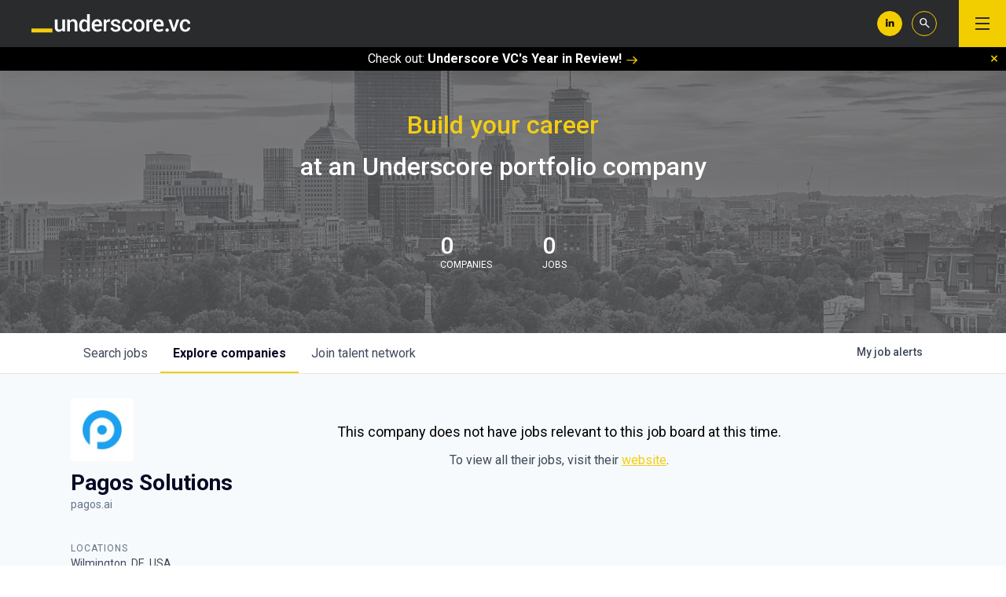

--- FILE ---
content_type: text/html; charset=utf-8
request_url: https://jobs.underscore.vc/companies/pagos-solutions
body_size: 18635
content:
<!DOCTYPE html><html lang="en"><head><link rel="shortcut icon" href="https://cdn.filestackcontent.com/9touXLQM6o1RlCo2ZHQ0" data-next-head=""/><title data-next-head="">Pagos Solutions | Underscore VC Portfolio Opportunities Job Board</title><meta name="description" property="og:description" content="Search job openings across the Underscore VC Portfolio Opportunities network." data-next-head=""/><meta charSet="utf-8" data-next-head=""/><meta name="viewport" content="initial-scale=1.0, width=device-width" data-next-head=""/><link rel="apple-touch-icon" sizes="180x180" href="https://cdn.filestackcontent.com/9touXLQM6o1RlCo2ZHQ0" data-next-head=""/><link rel="icon" type="image/png" sizes="32x32" href="https://cdn.filestackcontent.com/9touXLQM6o1RlCo2ZHQ0" data-next-head=""/><link rel="icon" type="image/png" sizes="16x16" href="https://cdn.filestackcontent.com/9touXLQM6o1RlCo2ZHQ0" data-next-head=""/><link rel="shortcut icon" href="https://cdn.filestackcontent.com/9touXLQM6o1RlCo2ZHQ0" data-next-head=""/><link rel="canonical" href="https://jobs.underscore.vc/companies/pagos-solutions" data-next-head=""/><meta name="url" property="og:url" content="https://jobs.underscore.vc" data-next-head=""/><meta name="type" property="og:type" content="website" data-next-head=""/><meta name="title" property="og:title" content="Underscore VC Portfolio Opportunities Job Board" data-next-head=""/><meta name="image" property="og:image" content="http://cdn.filepicker.io/api/file/2hQPWJ0MTHqBz2dcSFk2" data-next-head=""/><meta name="secure_url" property="og:image:secure_url" content="https://cdn.filepicker.io/api/file/2hQPWJ0MTHqBz2dcSFk2" data-next-head=""/><meta name="twitter:card" content="summary_large_image" data-next-head=""/><meta name="twitter:image" content="https://cdn.filepicker.io/api/file/2hQPWJ0MTHqBz2dcSFk2" data-next-head=""/><meta name="twitter:title" content="Underscore VC Portfolio Opportunities Job Board" data-next-head=""/><meta name="twitter:description" content="Search job openings across the Underscore VC Portfolio Opportunities network." data-next-head=""/><meta name="google-site-verification" content="CQNnZQRH0dvJgCqWABp64ULhLI69C53ULhWdJemAW_w" data-next-head=""/><script>!function(){var analytics=window.analytics=window.analytics||[];if(!analytics.initialize)if(analytics.invoked)window.console&&console.error&&console.error("Segment snippet included twice.");else{analytics.invoked=!0;analytics.methods=["trackSubmit","trackClick","trackLink","trackForm","pageview","identify","reset","group","track","ready","alias","debug","page","once","off","on","addSourceMiddleware","addIntegrationMiddleware","setAnonymousId","addDestinationMiddleware"];analytics.factory=function(e){return function(){if(window.analytics.initialized)return window.analytics[e].apply(window.analytics,arguments);var i=Array.prototype.slice.call(arguments);i.unshift(e);analytics.push(i);return analytics}};for(var i=0;i<analytics.methods.length;i++){var key=analytics.methods[i];analytics[key]=analytics.factory(key)}analytics.load=function(key,i){var t=document.createElement("script");t.type="text/javascript";t.async=!0;t.src="https://an.getro.com/analytics.js/v1/" + key + "/analytics.min.js";var n=document.getElementsByTagName("script")[0];n.parentNode.insertBefore(t,n);analytics._loadOptions=i};analytics._writeKey="VKRqdgSBA3lFoZSlbeHbrzqQkLPBcP7W";;analytics.SNIPPET_VERSION="4.16.1";
analytics.load("VKRqdgSBA3lFoZSlbeHbrzqQkLPBcP7W");

}}();</script><link rel="stylesheet" href="https://cdn-customers.getro.com/underscore/style.react.css??v=e2e07cf66c16dd27219fe7ec4d3c7b7ec360d381"/><link rel="preload" href="https://cdn.getro.com/assets/_next/static/css/b1414ae24606c043.css" as="style"/><link rel="stylesheet" href="https://cdn.getro.com/assets/_next/static/css/b1414ae24606c043.css" data-n-g=""/><noscript data-n-css=""></noscript><script defer="" nomodule="" src="https://cdn.getro.com/assets/_next/static/chunks/polyfills-42372ed130431b0a.js"></script><script id="jquery" src="https://ajax.googleapis.com/ajax/libs/jquery/3.6.0/jquery.min.js" defer="" data-nscript="beforeInteractive"></script><script src="https://cdn.getro.com/assets/_next/static/chunks/webpack-13401e6578afde49.js" defer=""></script><script src="https://cdn.getro.com/assets/_next/static/chunks/framework-a008f048849dfc11.js" defer=""></script><script src="https://cdn.getro.com/assets/_next/static/chunks/main-0d988e589bb741d4.js" defer=""></script><script src="https://cdn.getro.com/assets/_next/static/chunks/pages/_app-52002506ec936253.js" defer=""></script><script src="https://cdn.getro.com/assets/_next/static/chunks/a86620fd-3b4606652f1c2476.js" defer=""></script><script src="https://cdn.getro.com/assets/_next/static/chunks/07c2d338-19ca01e539922f81.js" defer=""></script><script src="https://cdn.getro.com/assets/_next/static/chunks/8230-afd6e299f7a6ae33.js" defer=""></script><script src="https://cdn.getro.com/assets/_next/static/chunks/4000-0acb5a82151cbee6.js" defer=""></script><script src="https://cdn.getro.com/assets/_next/static/chunks/9091-5cd776e8ee5ad3a3.js" defer=""></script><script src="https://cdn.getro.com/assets/_next/static/chunks/1637-66b68fc38bc6d10a.js" defer=""></script><script src="https://cdn.getro.com/assets/_next/static/chunks/3911-bec3a03c755777c4.js" defer=""></script><script src="https://cdn.getro.com/assets/_next/static/chunks/9117-2e6d3b3075c2f6e1.js" defer=""></script><script src="https://cdn.getro.com/assets/_next/static/chunks/1446-b10012f4e22f3c87.js" defer=""></script><script src="https://cdn.getro.com/assets/_next/static/chunks/9582-518ab6ebe5bdae78.js" defer=""></script><script src="https://cdn.getro.com/assets/_next/static/chunks/7444-5b216bf1b914fcfd.js" defer=""></script><script src="https://cdn.getro.com/assets/_next/static/chunks/5809-dced6bac5d726e8b.js" defer=""></script><script src="https://cdn.getro.com/assets/_next/static/chunks/pages/companies/%5BcompanySlug%5D-90321ee40d908649.js" defer=""></script><script src="https://cdn.getro.com/assets/_next/static/fRl79fOOjpJcQR4qFORTV/_buildManifest.js" defer=""></script><script src="https://cdn.getro.com/assets/_next/static/fRl79fOOjpJcQR4qFORTV/_ssgManifest.js" defer=""></script><meta name="sentry-trace" content="c80331e62152ee2170b4eb33a7a847ec-c2856f35f9cc0f43-0"/><meta name="baggage" content="sentry-environment=production,sentry-release=cb40c6117ce57b7f3730a896555d98431de3b258,sentry-public_key=99c84790fa184cf49c16c34cd7113f75,sentry-trace_id=c80331e62152ee2170b4eb33a7a847ec,sentry-org_id=129958,sentry-sampled=false,sentry-sample_rand=0.17426657467237683,sentry-sample_rate=0.033"/><style data-styled="" data-styled-version="5.3.11">.gVRrUK{box-sizing:border-box;margin:0;min-width:0;font-family:-apple-system,BlinkMacSystemFont,'Segoe UI','Roboto','Oxygen','Ubuntu','Cantarell','Fira Sans','Droid Sans','Helvetica Neue','sans-serif';font-weight:400;font-style:normal;font-size:16px;color:#3F495A;}/*!sc*/
.fyPcag{box-sizing:border-box;margin:0;min-width:0;background-color:#F7FAFC;min-height:100vh;-webkit-flex-direction:column;-ms-flex-direction:column;flex-direction:column;-webkit-align-items:stretch;-webkit-box-align:stretch;-ms-flex-align:stretch;align-items:stretch;}/*!sc*/
.elbZCm{box-sizing:border-box;margin:0;min-width:0;width:100%;}/*!sc*/
.dKubqp{box-sizing:border-box;margin:0;min-width:0;}/*!sc*/
.dFKghv{box-sizing:border-box;margin:0;min-width:0;box-shadow:0 1px 0 0 #e5e5e5;-webkit-flex-direction:row;-ms-flex-direction:row;flex-direction:row;width:100%;background-color:#ffffff;}/*!sc*/
.byBMUo{box-sizing:border-box;margin:0;min-width:0;max-width:100%;width:100%;margin-left:auto;margin-right:auto;}/*!sc*/
@media screen and (min-width:40em){.byBMUo{width:100%;}}/*!sc*/
@media screen and (min-width:65em){.byBMUo{width:1100px;}}/*!sc*/
.hQFgTu{box-sizing:border-box;margin:0;min-width:0;color:#4900FF;position:relative;-webkit-text-decoration:none;text-decoration:none;-webkit-transition:all ease 0.3s;transition:all ease 0.3s;text-transform:capitalize;-webkit-order:0;-ms-flex-order:0;order:0;padding-left:16px;padding-right:16px;padding-top:16px;padding-bottom:16px;font-size:16px;color:#3F495A;display:-webkit-box;display:-webkit-flex;display:-ms-flexbox;display:flex;-webkit-align-items:baseline;-webkit-box-align:baseline;-ms-flex-align:baseline;align-items:baseline;}/*!sc*/
@media screen and (min-width:40em){.hQFgTu{text-transform:capitalize;}}/*!sc*/
@media screen and (min-width:65em){.hQFgTu{text-transform:unset;}}/*!sc*/
.hQFgTu span{display:none;}/*!sc*/
.hQFgTu::after{content:'';position:absolute;left:0;right:0;bottom:0;height:0.125rem;background-color:#4900FF;opacity:0;-webkit-transition:opacity 0.3s;transition:opacity 0.3s;}/*!sc*/
.hQFgTu:hover{color:#3F495A;}/*!sc*/
.hQFgTu:active{background-color:#F7FAFC;-webkit-transform:scale(.94);-ms-transform:scale(.94);transform:scale(.94);}/*!sc*/
.hQFgTu.active{font-weight:600;color:#090925;}/*!sc*/
.hQFgTu.active::after{opacity:1;}/*!sc*/
@media screen and (min-width:40em){.hQFgTu{padding-left:16px;padding-right:16px;}}/*!sc*/
.ekJmTQ{box-sizing:border-box;margin:0;min-width:0;display:none;}/*!sc*/
@media screen and (min-width:40em){.ekJmTQ{display:none;}}/*!sc*/
@media screen and (min-width:65em){.ekJmTQ{display:inline-block;}}/*!sc*/
.cyRTWj{box-sizing:border-box;margin:0;min-width:0;color:#4900FF;position:relative;-webkit-text-decoration:none;text-decoration:none;-webkit-transition:all ease 0.3s;transition:all ease 0.3s;text-transform:capitalize;-webkit-order:1;-ms-flex-order:1;order:1;padding-left:16px;padding-right:16px;padding-top:16px;padding-bottom:16px;font-size:16px;color:#3F495A;display:-webkit-box;display:-webkit-flex;display:-ms-flexbox;display:flex;-webkit-align-items:baseline;-webkit-box-align:baseline;-ms-flex-align:baseline;align-items:baseline;}/*!sc*/
@media screen and (min-width:40em){.cyRTWj{text-transform:capitalize;}}/*!sc*/
@media screen and (min-width:65em){.cyRTWj{text-transform:unset;}}/*!sc*/
.cyRTWj span{display:none;}/*!sc*/
.cyRTWj::after{content:'';position:absolute;left:0;right:0;bottom:0;height:0.125rem;background-color:#4900FF;opacity:0;-webkit-transition:opacity 0.3s;transition:opacity 0.3s;}/*!sc*/
.cyRTWj:hover{color:#3F495A;}/*!sc*/
.cyRTWj:active{background-color:#F7FAFC;-webkit-transform:scale(.94);-ms-transform:scale(.94);transform:scale(.94);}/*!sc*/
.cyRTWj.active{font-weight:600;color:#090925;}/*!sc*/
.cyRTWj.active::after{opacity:1;}/*!sc*/
@media screen and (min-width:40em){.cyRTWj{padding-left:16px;padding-right:16px;}}/*!sc*/
.kPzaxb{box-sizing:border-box;margin:0;min-width:0;color:#4900FF;position:relative;-webkit-text-decoration:none;text-decoration:none;-webkit-transition:all ease 0.3s;transition:all ease 0.3s;text-transform:unset;-webkit-order:2;-ms-flex-order:2;order:2;padding-left:16px;padding-right:16px;padding-top:16px;padding-bottom:16px;font-size:16px;color:#3F495A;display:-webkit-box;display:-webkit-flex;display:-ms-flexbox;display:flex;-webkit-align-items:center;-webkit-box-align:center;-ms-flex-align:center;align-items:center;}/*!sc*/
.kPzaxb span{display:none;}/*!sc*/
.kPzaxb::after{content:'';position:absolute;left:0;right:0;bottom:0;height:0.125rem;background-color:#4900FF;opacity:0;-webkit-transition:opacity 0.3s;transition:opacity 0.3s;}/*!sc*/
.kPzaxb:hover{color:#3F495A;}/*!sc*/
.kPzaxb:active{background-color:#F7FAFC;-webkit-transform:scale(.94);-ms-transform:scale(.94);transform:scale(.94);}/*!sc*/
.kPzaxb.active{font-weight:600;color:#090925;}/*!sc*/
.kPzaxb.active::after{opacity:1;}/*!sc*/
@media screen and (min-width:40em){.kPzaxb{padding-left:16px;padding-right:16px;}}/*!sc*/
.jQZwAb{box-sizing:border-box;margin:0;min-width:0;display:inline-block;}/*!sc*/
@media screen and (min-width:40em){.jQZwAb{display:inline-block;}}/*!sc*/
@media screen and (min-width:65em){.jQZwAb{display:none;}}/*!sc*/
.ioCEHO{box-sizing:border-box;margin:0;min-width:0;margin-left:auto;margin-right:16px;text-align:left;-webkit-flex-direction:column;-ms-flex-direction:column;flex-direction:column;-webkit-order:9999;-ms-flex-order:9999;order:9999;}/*!sc*/
@media screen and (min-width:40em){.ioCEHO{margin-right:16px;}}/*!sc*/
@media screen and (min-width:65em){.ioCEHO{margin-right:0;}}/*!sc*/
.iJaGyT{box-sizing:border-box;margin:0;min-width:0;position:relative;cursor:pointer;-webkit-transition:all ease 0.3s;transition:all ease 0.3s;border-radius:4px;font-size:16px;font-weight:500;display:-webkit-box;display:-webkit-flex;display:-ms-flexbox;display:flex;-webkit-tap-highlight-color:transparent;-webkit-align-items:center;-webkit-box-align:center;-ms-flex-align:center;align-items:center;font-family:-apple-system,BlinkMacSystemFont,'Segoe UI','Roboto','Oxygen','Ubuntu','Cantarell','Fira Sans','Droid Sans','Helvetica Neue','sans-serif';color:#3F495A;background-color:#FFFFFF;border-style:solid;border-color:#A3B1C2;border-width:1px;border:none;border-color:transparent;width:small;height:small;margin-top:8px;padding:8px 16px;padding-right:0;-webkit-align-self:center;-ms-flex-item-align:center;align-self:center;font-size:14px;}/*!sc*/
.iJaGyT:active{-webkit-transform:scale(.94);-ms-transform:scale(.94);transform:scale(.94);box-shadow:inset 0px 1.875px 1.875px rgba(0,0,0,0.12);}/*!sc*/
.iJaGyT:disabled{color:#A3B1C2;}/*!sc*/
.iJaGyT:hover{background-color:#F7FAFC;}/*!sc*/
.iJaGyT [role="progressbar"] > div > div{border-color:rgba(63,73,90,0.2);border-top-color:#090925;}/*!sc*/
@media screen and (min-width:40em){.iJaGyT{border-color:#A3B1C2;}}/*!sc*/
@media screen and (min-width:40em){.iJaGyT{padding-right:16px;}}/*!sc*/
.jUfIjB{box-sizing:border-box;margin:0;min-width:0;display:none;}/*!sc*/
@media screen and (min-width:40em){.jUfIjB{display:block;}}/*!sc*/
.iqghoL{box-sizing:border-box;margin:0;min-width:0;margin-left:auto !important;margin-right:auto !important;box-sizing:border-box;max-width:100%;position:static;z-index:1;margin-left:auto;margin-right:auto;width:100%;padding-top:0;padding-left:16px;padding-right:16px;padding-bottom:64px;}/*!sc*/
@media screen and (min-width:40em){.iqghoL{width:100%;}}/*!sc*/
@media screen and (min-width:65em){.iqghoL{width:1132px;}}/*!sc*/
.etzjPe{box-sizing:border-box;margin:0;min-width:0;margin-top:32px;margin-bottom:32px;-webkit-flex-direction:column;-ms-flex-direction:column;flex-direction:column;}/*!sc*/
@media screen and (min-width:40em){.etzjPe{-webkit-flex-direction:column;-ms-flex-direction:column;flex-direction:column;}}/*!sc*/
@media screen and (min-width:65em){.etzjPe{-webkit-flex-direction:row;-ms-flex-direction:row;flex-direction:row;}}/*!sc*/
.kLtriP{box-sizing:border-box;margin:0;min-width:0;width:100%;padding-left:0;padding-right:0;}/*!sc*/
@media screen and (min-width:40em){.kLtriP{width:100%;padding-right:0;}}/*!sc*/
@media screen and (min-width:65em){.kLtriP{width:25%;padding-right:16px;}}/*!sc*/
.eMPMyx{box-sizing:border-box;margin:0;min-width:0;-webkit-flex-direction:column;-ms-flex-direction:column;flex-direction:column;}/*!sc*/
.bFbbhu{box-sizing:border-box;margin:0;min-width:0;-webkit-flex-direction:row;-ms-flex-direction:row;flex-direction:row;}/*!sc*/
@media screen and (min-width:40em){.bFbbhu{-webkit-flex-direction:row;-ms-flex-direction:row;flex-direction:row;}}/*!sc*/
@media screen and (min-width:65em){.bFbbhu{-webkit-flex-direction:column;-ms-flex-direction:column;flex-direction:column;}}/*!sc*/
.cOBlWE{box-sizing:border-box;margin:0;min-width:0;height:80px;margin-bottom:0;margin-right:8px;width:80px;}/*!sc*/
@media screen and (min-width:40em){.cOBlWE{margin-bottom:0;margin-right:8px;}}/*!sc*/
@media screen and (min-width:65em){.cOBlWE{margin-bottom:8px;margin-right:0;}}/*!sc*/
.YwisV{box-sizing:border-box;margin:0;min-width:0;-webkit-flex-direction:column;-ms-flex-direction:column;flex-direction:column;-webkit-box-pack:center;-webkit-justify-content:center;-ms-flex-pack:center;justify-content:center;}/*!sc*/
.pPXHF{box-sizing:border-box;margin:0;min-width:0;font-weight:600;-webkit-align-self:center;-ms-flex-item-align:center;align-self:center;font-size:28px;line-height:1.4;color:#090925;}/*!sc*/
@media screen and (min-width:40em){.pPXHF{-webkit-align-self:center;-ms-flex-item-align:center;align-self:center;}}/*!sc*/
@media screen and (min-width:65em){.pPXHF{-webkit-align-self:unset;-ms-flex-item-align:unset;align-self:unset;}}/*!sc*/
.jdOgZP{box-sizing:border-box;margin:0;min-width:0;-webkit-text-decoration:none !important;text-decoration:none !important;line-height:17px;font-size:14px;-webkit-align-items:center;-webkit-box-align:center;-ms-flex-align:center;align-items:center;display:-webkit-box;display:-webkit-flex;display:-ms-flexbox;display:flex;color:#67738B;}/*!sc*/
.eaqeSC{box-sizing:border-box;margin:0;min-width:0;row-gap:16px;margin-top:40px;margin-bottom:40px;-webkit-flex-direction:column;-ms-flex-direction:column;flex-direction:column;}/*!sc*/
.jMwpwM{box-sizing:border-box;margin:0;min-width:0;}/*!sc*/
.jMwpwM > p:first-child{margin-bottom:4px;text-transform:uppercase;color:#67738B;font-size:12px;line-height:14px;-webkit-letter-spacing:1px;-moz-letter-spacing:1px;-ms-letter-spacing:1px;letter-spacing:1px;}/*!sc*/
.jMwpwM > p:last-child{text-transform:none;color:#3F495A;line-height:17px;font-size:14px;}/*!sc*/
.cEDDVu{box-sizing:border-box;margin:0;min-width:0;}/*!sc*/
.cEDDVu > p:first-child{margin-bottom:4px;text-transform:uppercase;color:#67738B;font-size:12px;line-height:14px;-webkit-letter-spacing:1px;-moz-letter-spacing:1px;-ms-letter-spacing:1px;letter-spacing:1px;}/*!sc*/
.cEDDVu > p:last-child{text-transform:capitalize;color:#3F495A;line-height:17px;font-size:14px;}/*!sc*/
.ezVlLB{box-sizing:border-box;margin:0;min-width:0;height:24px;}/*!sc*/
.kCLvdc{box-sizing:border-box;margin:0;min-width:0;height:16px;width:16px;margin-right:8px;color:#4a4a4a;}/*!sc*/
.hjIfoF{box-sizing:border-box;margin:0;min-width:0;line-height:22.4px;font-size:16px;color:#3F495A;margin-bottom:40px;}/*!sc*/
.UDiJj{box-sizing:border-box;margin:0;min-width:0;-webkit-appearance:none;-moz-appearance:none;appearance:none;display:inline-block;text-align:center;line-height:inherit;-webkit-text-decoration:none;text-decoration:none;font-size:inherit;padding-left:16px;padding-right:16px;padding-top:8px;padding-bottom:8px;color:#ffffff;background-color:#4900FF;border:none;border-radius:4px;position:relative;z-index:2;-webkit-box-pack:unset;-webkit-justify-content:unset;-ms-flex-pack:unset;justify-content:unset;-webkit-text-decoration:underline;text-decoration:underline;cursor:pointer;border-radius:0;border:none;padding:0;background-color:transparent;color:inherit;display:-webkit-box;display:-webkit-flex;display:-ms-flexbox;display:flex;-webkit-align-items:center;-webkit-box-align:center;-ms-flex-align:center;align-items:center;-webkit-text-decoration:none;text-decoration:none;font-size:13px;line-height:16px;color:#67738B;padding-top:4px;margin-bottom:64px;font-size:14px;color:#67738B;-webkit-align-items:center;-webkit-box-align:center;-ms-flex-align:center;align-items:center;display:-webkit-box;display:-webkit-flex;display:-ms-flexbox;display:flex;}/*!sc*/
@media screen and (min-width:40em){.UDiJj{margin-bottom:64px;}}/*!sc*/
@media screen and (min-width:65em){.UDiJj{margin-bottom:0;}}/*!sc*/
.inYcWd{box-sizing:border-box;margin:0;min-width:0;stroke:#67738B;-webkit-flex-shrink:0;-ms-flex-negative:0;flex-shrink:0;margin-right:8px;height:16px;width:16px;}/*!sc*/
.kkEXQG{box-sizing:border-box;margin:0;min-width:0;color:#090925;display:block;font-size:18px;margin-bottom:16px;}/*!sc*/
@media screen and (min-width:40em){.kkEXQG{display:block;}}/*!sc*/
@media screen and (min-width:65em){.kkEXQG{display:none;}}/*!sc*/
.ezJTWZ{box-sizing:border-box;margin:0;min-width:0;-webkit-align-items:center;-webkit-box-align:center;-ms-flex-align:center;align-items:center;-webkit-flex-direction:column;-ms-flex-direction:column;flex-direction:column;padding-top:16px;padding-bottom:16px;padding-left:32px;padding-right:32px;}/*!sc*/
@media screen and (min-width:40em){.ezJTWZ{padding-top:32px;padding-bottom:32px;padding-left:64px;padding-right:64px;}}/*!sc*/
@media screen and (min-width:65em){.ezJTWZ{padding-top:32px;padding-bottom:32px;padding-left:64px;padding-right:64px;}}/*!sc*/
.cdmSzZ{box-sizing:border-box;margin:0;min-width:0;color:black;font-size:14px;padding-bottom:16px;}/*!sc*/
@media screen and (min-width:40em){.cdmSzZ{font-size:16px;}}/*!sc*/
@media screen and (min-width:65em){.cdmSzZ{font-size:18px;}}/*!sc*/
.jIPVQt{box-sizing:border-box;margin:0;min-width:0;-webkit-flex-direction:row;-ms-flex-direction:row;flex-direction:row;}/*!sc*/
.eYuUhH{box-sizing:border-box;margin:0;min-width:0;font-size:14px;}/*!sc*/
@media screen and (min-width:40em){.eYuUhH{font-size:14px;}}/*!sc*/
@media screen and (min-width:65em){.eYuUhH{font-size:16px;}}/*!sc*/
.eyBKOS{box-sizing:border-box;margin:0;min-width:0;color:#4900FF;color:#3F495A;font-size:14px;}/*!sc*/
@media screen and (min-width:40em){.eyBKOS{font-size:14px;}}/*!sc*/
@media screen and (min-width:65em){.eyBKOS{font-size:16px;}}/*!sc*/
.fIUOoG{box-sizing:border-box;margin:0;min-width:0;justify-self:flex-end;margin-top:auto;-webkit-flex-direction:row;-ms-flex-direction:row;flex-direction:row;width:100%;background-color:transparent;padding-top:32px;padding-bottom:32px;}/*!sc*/
.Jizzq{box-sizing:border-box;margin:0;min-width:0;width:100%;margin-left:auto;margin-right:auto;-webkit-flex-direction:column;-ms-flex-direction:column;flex-direction:column;text-align:center;}/*!sc*/
@media screen and (min-width:40em){.Jizzq{width:1100px;}}/*!sc*/
.fONCsf{box-sizing:border-box;margin:0;min-width:0;color:#4900FF;-webkit-align-self:center;-ms-flex-item-align:center;align-self:center;margin-bottom:16px;color:#090925;width:120px;}/*!sc*/
.bfORaf{box-sizing:border-box;margin:0;min-width:0;color:currentColor;width:100%;height:auto;}/*!sc*/
.gkPOSa{box-sizing:border-box;margin:0;min-width:0;-webkit-flex-direction:row;-ms-flex-direction:row;flex-direction:row;-webkit-box-pack:center;-webkit-justify-content:center;-ms-flex-pack:center;justify-content:center;-webkit-flex-wrap:wrap;-ms-flex-wrap:wrap;flex-wrap:wrap;}/*!sc*/
.hDtUlk{box-sizing:border-box;margin:0;min-width:0;-webkit-appearance:none;-moz-appearance:none;appearance:none;display:inline-block;text-align:center;line-height:inherit;-webkit-text-decoration:none;text-decoration:none;font-size:inherit;padding-left:16px;padding-right:16px;padding-top:8px;padding-bottom:8px;color:#ffffff;background-color:#4900FF;border:none;border-radius:4px;padding-left:8px;padding-right:8px;font-size:16px;position:relative;z-index:2;cursor:pointer;-webkit-transition:all ease 0.3s;transition:all ease 0.3s;border-radius:4px;font-weight:500;display:-webkit-box;display:-webkit-flex;display:-ms-flexbox;display:flex;-webkit-tap-highlight-color:transparent;-webkit-align-items:center;-webkit-box-align:center;-ms-flex-align:center;align-items:center;font-family:-apple-system,BlinkMacSystemFont,'Segoe UI','Roboto','Oxygen','Ubuntu','Cantarell','Fira Sans','Droid Sans','Helvetica Neue','sans-serif';color:#3F495A;background-color:transparent;border-style:solid;border-color:#A3B1C2;border-width:1px;border:none;-webkit-box-pack:unset;-webkit-justify-content:unset;-ms-flex-pack:unset;justify-content:unset;-webkit-text-decoration:none;text-decoration:none;white-space:nowrap;margin-right:16px;padding:0;color:#67738B;padding-top:4px;padding-bottom:4px;font-size:12px;}/*!sc*/
.hDtUlk:active{-webkit-transform:scale(.94);-ms-transform:scale(.94);transform:scale(.94);box-shadow:inset 0px 1.875px 1.875px rgba(0,0,0,0.12);}/*!sc*/
.hDtUlk:disabled{color:#A3B1C2;}/*!sc*/
.hDtUlk:hover{-webkit-text-decoration:underline;text-decoration:underline;}/*!sc*/
.hDtUlk [role="progressbar"] > div > div{border-color:rgba(63,73,90,0.2);border-top-color:#090925;}/*!sc*/
data-styled.g1[id="sc-aXZVg"]{content:"gVRrUK,fyPcag,elbZCm,dKubqp,dFKghv,byBMUo,hQFgTu,ekJmTQ,cyRTWj,kPzaxb,jQZwAb,ioCEHO,iJaGyT,jUfIjB,iqghoL,etzjPe,kLtriP,eMPMyx,bFbbhu,cOBlWE,YwisV,pPXHF,jdOgZP,eaqeSC,jMwpwM,cEDDVu,ezVlLB,kCLvdc,hjIfoF,UDiJj,inYcWd,kkEXQG,ezJTWZ,cdmSzZ,jIPVQt,eYuUhH,eyBKOS,fIUOoG,Jizzq,fONCsf,bfORaf,gkPOSa,hDtUlk,"}/*!sc*/
.fteAEG{display:-webkit-box;display:-webkit-flex;display:-ms-flexbox;display:flex;}/*!sc*/
data-styled.g2[id="sc-gEvEer"]{content:"fteAEG,"}/*!sc*/
.flWBVF{box-sizing:border-box;margin:0;min-width:0;container-type:inline-size;container-name:hero;}/*!sc*/
.iCvFnQ{box-sizing:border-box;margin:0;min-width:0;position:relative;background-size:cover;background-position:center center;text-align:center;padding-top:32px;padding-bottom:32px;color:#ffffff;}/*!sc*/
@media (min-width:480px){.iCvFnQ{padding:calc(10 * 0.5rem) 0;}}/*!sc*/
.iFoJuC{box-sizing:border-box;margin:0;min-width:0;object-fit:cover;width:100%;height:100%;position:absolute;left:0;top:0;}/*!sc*/
.cmDbPT{box-sizing:border-box;margin:0;min-width:0;margin-left:auto !important;margin-right:auto !important;box-sizing:border-box;max-width:100%;position:relative;z-index:3;margin-left:auto;margin-right:auto;width:100%;padding-top:0;padding-left:16px;padding-right:16px;}/*!sc*/
@media screen and (min-width:40em){.cmDbPT{width:100%;}}/*!sc*/
@media screen and (min-width:65em){.cmDbPT{width:1132px;}}/*!sc*/
.bsENgY{box-sizing:border-box;margin:0;min-width:0;max-width:900px;position:relative;text-align:center;font-size:18px;font-weight:500;font-family:inherit;margin-left:auto;margin-right:auto;margin-top:0;margin-bottom:0;color:inherit;}/*!sc*/
@media screen and (min-width:40em){.bsENgY{font-size:32px;}}/*!sc*/
.fmUVIp{box-sizing:border-box;margin:0;min-width:0;-webkit-box-pack:center;-webkit-justify-content:center;-ms-flex-pack:center;justify-content:center;-webkit-align-items:center;-webkit-box-align:center;-ms-flex-align:center;align-items:center;}/*!sc*/
.fmUVIp:not(:first-child){margin-top:32px;}/*!sc*/
@media screen and (min-width:40em){.fmUVIp:not(:first-child){margin-top:64px;}}/*!sc*/
@media screen and (min-width:65em){.fmUVIp:not(:first-child){margin-top:64px;}}/*!sc*/
.HtwpK{box-sizing:border-box;margin:0;min-width:0;max-width:300px;}/*!sc*/
.eOOXFH{box-sizing:border-box;margin:0;min-width:0;-webkit-box-pack:space-around;-webkit-justify-content:space-around;-ms-flex-pack:space-around;justify-content:space-around;margin-top:0;}/*!sc*/
.fbDqWI{box-sizing:border-box;margin:0;min-width:0;padding-right:64px;}/*!sc*/
.izkFvz{box-sizing:border-box;margin:0;min-width:0;-webkit-flex-direction:column;-ms-flex-direction:column;flex-direction:column;text-align:left;padding-right:64px;}/*!sc*/
.jZIqdX{box-sizing:border-box;margin:0;min-width:0;font-size:20px;font-weight:500;}/*!sc*/
@media screen and (min-width:40em){.jZIqdX{font-size:30px;}}/*!sc*/
.erBpup{box-sizing:border-box;margin:0;min-width:0;text-transform:uppercase;font-size:12px;}/*!sc*/
.gwmNXr{box-sizing:border-box;margin:0;min-width:0;}/*!sc*/
.mcBfM{box-sizing:border-box;margin:0;min-width:0;-webkit-flex-direction:column;-ms-flex-direction:column;flex-direction:column;text-align:left;}/*!sc*/
.VWXkL{box-sizing:border-box;margin:0;min-width:0;position:relative;font-weight:500;color:#3F495A;height:100%;width:100%;border-radius:4px;}/*!sc*/
.cVYRew{box-sizing:border-box;margin:0;min-width:0;max-width:100%;height:auto;border-radius:4px;overflow:hidden;object-fit:contain;width:100%;height:100%;}/*!sc*/
.exMvxQ{box-sizing:border-box;margin:0;min-width:0;-webkit-text-decoration:none;text-decoration:none;color:currentColor;width:100%;height:auto;}/*!sc*/
data-styled.g3[id="sc-eqUAAy"]{content:"flWBVF,iCvFnQ,iFoJuC,cmDbPT,bsENgY,fmUVIp,HtwpK,eOOXFH,fbDqWI,izkFvz,jZIqdX,erBpup,gwmNXr,mcBfM,VWXkL,cVYRew,exMvxQ,"}/*!sc*/
.gQycbC{display:-webkit-box;display:-webkit-flex;display:-ms-flexbox;display:flex;}/*!sc*/
data-styled.g4[id="sc-fqkvVR"]{content:"gQycbC,"}/*!sc*/
</style></head><body id="main-wrapper" class="custom-design-underscore"><div id="root"></div><div id="__next"><div class="sc-aXZVg gVRrUK"><div class="" style="position:fixed;top:0;left:0;height:2px;background:transparent;z-index:99999999999;width:100%"><div class="" style="height:100%;background:#4900FF;transition:all 500ms ease;width:0%"><div style="box-shadow:0 0 10px #4900FF, 0 0 10px #4900FF;width:5%;opacity:1;position:absolute;height:100%;transition:all 500ms ease;transform:rotate(3deg) translate(0px, -4px);left:-10rem"></div></div></div><div id="wlc-main" class="sc-aXZVg sc-gEvEer fyPcag fteAEG"><div width="1" class="sc-aXZVg elbZCm"><div data-testid="custom-header" id="underscore-custom-header" class="sc-aXZVg dKubqp underscore-custom-part">
<div class="cd-wrapper cd-header-wrapper">
  <header class="header has--notification">
    <div class="navbar navbar-expand">
      <div class="container-fluid">
        <div class="navbar-header">
          <a class="navbar-brand" href="https://underscore.vc/">
            <img
              src="https://cdn-customers.getro.com/underscore/images/logo.svg"
              class="img-fluid"
              alt=""
            />
          </a>
        </div>

        <div class="collapse navbar-collapse justify-content-end">
          <ul class="navbar-nav">
            <li class="social-link"
              ><a
                href="https://www.linkedin.com/company/10791786"
                target="_blank"
                ><i class="icon-linkedin-alt"></i></a
            ></li>

            <li class="header-search">
              <div class="search-wrap">
                <a class="search-toggle" data-selector=".search-wrap">
                  <i class="icon-search"></i>
                </a>

                <form
                  action="https://underscore.vc/"
                  method="get"
                  class="search-box"
                >
                  <input
                    type="search"
                    name="s"
                    value=""
                    class="search-input"
                    id="search"
                    placeholder="Search Here"
                  />
                  <input type="submit" class="search-submit" value="" />
                </form>
              </div>
            </li>
            <li class="mobile-navbar-toggler">
              <a href="#sidr" class="navbar-toggle">
                <span class="icon-bar"></span>
                <span class="icon-bar"></span>
                <span class="icon-bar"></span>
              </a>
            </li>
          </ul>
        </div>
      </div>
    </div>

    <div class="notification">
      <div class="notification__text"
        >Check out:
        <a href="https://www.underscore.vc/2024-year-in-review"
          >Underscore VC's Year in Review!<span
            class="icon-arrow-right"
          ></span></a
      ></div>

      <div class="notification__close">
        <i class="icon-close"></i>
      </div>
    </div>
  </header>

  <div id="sidr-main" class="sidr right"
    ><div class="sidr-inner">
      <div class="mobile-header d-none">
        <div class="navbar-header">
          <button type="button" class="navbar-close">
            <i class="icon-close"></i>
          </button>

          <div class="logo">
            <a class="navbar-brand" href="https://underscore.vc/">
              <img
                src="https://underscore.vc/wp-content/uploads/2024/03/logo.svg"
                class="img-fluid"
                alt=""
              />
            </a>
          </div>
        </div>

        <div class="navigation">
          <ul id="primary-menu-mobile" class="nav navbar-nav"
            ><li
              id="menu-item-140"
              class="menu-item menu-item-type-post_type menu-item-object-page menu-item-140"
              ><a title="Team" href="https://underscore.vc/team/">Team</a></li
            >
            <li
              id="menu-item-141"
              class="menu-item menu-item-type-post_type menu-item-object-page menu-item-141"
              ><a title="Portfolio" href="https://underscore.vc/portfolio/"
                >Portfolio</a
              ></li
            >
            <li
              id="menu-item-142"
              class="menu-item menu-item-type-post_type menu-item-object-page menu-item-142"
              ><a title="Resources" href="https://underscore.vc/resources/"
                >Resources</a
              ></li
            >
            <li
              id="menu-item-143"
              class="menu-item menu-item-type-post_type menu-item-object-page menu-item-143"
              ><a
                title="Core Community"
                href="https://underscore.vc/core-community/"
                >Core Community</a
              ></li
            >
            <li
              id="menu-item-3145"
              class="menu-item menu-item-type-post_type menu-item-object-page menu-item-3145"
              ><a title="FAQs" href="https://underscore.vc/faqs/">FAQs</a></li
            >
            <li
              id="menu-item-3590"
              class="menu-item menu-item-type-custom menu-item-object-custom menu-item-3590"
              ><a
                title="Open Roles"
                target="_blank"
                href="https://jobs.underscore.vc/jobs?__hstc=183008226.c511fb5bf638a03452c12f2e00b38f0f.1705958399701.1712080046128.1712083087181.62&amp;__hssc=183008226.1.1712083087181&amp;__hsfp=1717932986"
                >Open Roles</a
              ></li
            >
          </ul>
        </div>

        <div class="bottom-bar">
          <ul class="nu_quick_contacts list-unstyled"
            ><li
              ><a href="https://goo.gl/maps/arjoBHwdGFnnze9G7" target="_blank"
                >45 School Street, 2nd Floor (Boston’s Old City Hall) Boston, MA
                02108</a
              ></li
            ><li><a href="tel:(617) 279 - 8272">(617) 279 - 8272</a></li
            ><li
              ><a href="mailto:hello@underscore.vc">hello@underscore.vc</a></li
            ></ul
          ><div class="mobile-logo">
            <img
              src="https://underscore.vc/wp-content/uploads/2024/03/vc-logo.svg"
              class="img-responsive"
              alt=""
            />
          </div>
        </div>
      </div> </div
  ></div>
</div>

</div><div class="sc-eqUAAy flWBVF job-board-hero"><div data-testid="default-hero" color="white" class="sc-eqUAAy iCvFnQ network-hero"><img alt="hero" sx="[object Object]" loading="lazy" decoding="async" data-nimg="fill" class="sc-eqUAAy iFoJuC" style="position:absolute;height:100%;width:100%;left:0;top:0;right:0;bottom:0;color:transparent" src="https://cdn.filepicker.io/api/file/Szm19HbSmO4VOtYrZ0Of"/><div width="1,1,1132px" class="sc-eqUAAy cmDbPT container custom-design-underscore" data-testid="container"><h2 class="sc-eqUAAy bsENgY job-tagline" data-testid="tagline" font-size="3,32px" font-weight="medium" font-family="inherit" color="inherit"><p style="color:#F4cd11; margin: 0 auto 15px;">Build your career</p> at an Underscore portfolio company</h2><div class="sc-eqUAAy sc-fqkvVR fmUVIp gQycbC network-intro" data-testid="network-info"><div class="sc-eqUAAy HtwpK info"><div data-testid="number-wrapper" class="sc-eqUAAy sc-fqkvVR eOOXFH gQycbC stats job-number-wrapper"><div class="sc-eqUAAy sc-fqkvVR izkFvz gQycbC sc-eqUAAy fbDqWI job-org-count" data-testid="org-count"><div font-size="4,30px" font-weight="medium" class="sc-eqUAAy jZIqdX number"></div><div font-size="0" class="sc-eqUAAy erBpup text">companies</div></div><div class="sc-eqUAAy sc-fqkvVR mcBfM gQycbC sc-eqUAAy gwmNXr" data-testid="job-count"><div font-size="4,30px" font-weight="medium" class="sc-eqUAAy jZIqdX number"></div><div font-size="0" class="sc-eqUAAy erBpup text">Jobs</div></div></div></div></div></div></div></div><div id="content" class="sc-aXZVg dKubqp"><div data-testid="navbar" width="1" class="sc-aXZVg sc-gEvEer dFKghv fteAEG"><div width="1,1,1100px" class="sc-aXZVg sc-gEvEer byBMUo fteAEG"><a href="/jobs" class="sc-aXZVg hQFgTu theme_only " font-size="2" color="text.main" display="flex"><div display="none,none,inline-block" class="sc-aXZVg ekJmTQ">Search </div>jobs</a><a href="/companies" class="sc-aXZVg cyRTWj theme_only  active" font-size="2" color="text.main" display="flex"><div display="none,none,inline-block" class="sc-aXZVg ekJmTQ">Explore </div>companies</a><a href="/talent-network" class="sc-aXZVg kPzaxb theme_only " font-size="2" color="text.main" display="flex"><div display="none,none,inline-block" class="sc-aXZVg ekJmTQ">Join talent network</div><div display="inline-block,inline-block,none" class="sc-aXZVg jQZwAb">Talent</div></a><div order="9999" class="sc-aXZVg sc-gEvEer ioCEHO fteAEG"><div class="sc-aXZVg sc-gEvEer iJaGyT fteAEG theme_only" data-testid="my-job-alerts-button" font-size="14px">My <span class="sc-aXZVg jUfIjB">job </span>alerts</div></div></div></div><div width="1,1,1132px" data-testid="container" class="sc-aXZVg iqghoL"><div data-testid="company-details" class="sc-aXZVg sc-gEvEer etzjPe fteAEG"><div data-testid="info" width="1,1,0.25" class="sc-aXZVg kLtriP"><div class="sc-aXZVg sc-gEvEer eMPMyx fteAEG"><div class="sc-aXZVg sc-gEvEer bFbbhu fteAEG"><div width="80px" class="sc-aXZVg cOBlWE"><div data-testid="profile-picture" class="sc-eqUAAy sc-fqkvVR VWXkL gQycbC"><img data-testid="image" src="https://cdn.getro.com/companies/b1b8dfb5-c01b-4a12-8ff8-cf625c7ecdeb-1761644667" alt="Pagos Solutions" class="sc-eqUAAy cVYRew"/></div></div><div class="sc-aXZVg sc-gEvEer YwisV fteAEG"><div font-weight="600" font-size="28px" color="text.dark" class="sc-aXZVg pPXHF">Pagos Solutions</div><a class="sc-aXZVg jdOgZP theme_only" font-size="1" display="flex" color="text.subtle" href="http://pagos.ai" target="_blank" rel="noopener noreferrer">pagos.ai</a></div></div><div class="sc-aXZVg sc-gEvEer eaqeSC fteAEG"><div class="sc-aXZVg jMwpwM"><p class="sc-aXZVg dKubqp">Locations</p><p class="sc-aXZVg dKubqp">Wilmington, DE, USA</p></div><div class="sc-aXZVg cEDDVu"><p class="sc-aXZVg dKubqp">industry</p><p class="sc-aXZVg dKubqp">Finance</p></div><div class="sc-aXZVg jMwpwM"><p class="sc-aXZVg dKubqp">Size</p><p class="sc-aXZVg dKubqp">11 - 50<!-- --> employees</p></div><div class="sc-aXZVg jMwpwM"><p class="sc-aXZVg dKubqp">Stage</p><p class="sc-aXZVg dKubqp">Series A</p></div><div class="sc-aXZVg jMwpwM"><p class="sc-aXZVg dKubqp">founded in</p><p class="sc-aXZVg dKubqp">2021</p></div><div height="24px" class="sc-aXZVg sc-gEvEer ezVlLB fteAEG"><a href="https://www.linkedin.com/company/78631207" target="_blank" rel="noopener noreferrer" data-testid="linkedin"><svg xmlns="http://www.w3.org/2000/svg" width="16px" height="16px" viewBox="0 0 24 24" fill="none" stroke="#4a4a4a" stroke-width="1.5" stroke-linecap="round" stroke-linejoin="round" class="sc-aXZVg kCLvdc" mr="2" aria-hidden="true"><path d="M16 8a6 6 0 0 1 6 6v7h-4v-7a2 2 0 0 0-2-2 2 2 0 0 0-2 2v7h-4v-7a6 6 0 0 1 6-6z"></path><rect width="4" height="12" x="2" y="9"></rect><circle cx="4" cy="4" r="2"></circle></svg></a><a href="https://crunchbase.com/organization/pagos-solutions" target="_blank" rel="noopener noreferrer" data-testid="crunchbase"><svg fill="currentColor" viewBox="0 0 24 24" xmlns="http://www.w3.org/2000/svg" height="16px" width="16px" mr="2" color="#4a4a4a" stroke-width="1.5" aria-hidden="true" class="sc-aXZVg kCLvdc"><path d="m8.4409 14.1806c-.2541.5933-.68613 1.0734-1.22412 1.3602-.538.2868-1.14946.363-1.73251.2159s-1.10248-.5086-1.47175-1.0243-.56608-1.1544-.55764-1.8097c.00845-.6554.22164-1.2877.60405-1.7918.38241-.504.91095-.8493 1.49756-.9783.58661-.1291 1.19586-.034 1.72625.2693.53038.3033.94988.7966 1.18858 1.3975h2.02868c-.2636-1.1885-.91586-2.22996-1.83324-2.92727-.91737-.6973-2.03626-1.00208-3.14495-.85665-1.10868.14543-2.13025.73097-2.87138 1.64583-.74114.91489-1.15043 2.09559-1.15043 3.31869s.40929 2.4038 1.15043 3.3187c.74113.9149 1.7627 1.5004 2.87138 1.6458 1.10869.1454 2.22758-.1593 3.14495-.8566.91738-.6973 1.56964-1.7388 1.83324-2.9273h-2.02868z"></path><path d="m17.892 8.47997h-.3328c-.796.06098-1.562.34403-2.2187.81983v-5.2998h-1.8405v13.6303h1.8506v-.4972c.5858.4323 1.2608.713 1.9698.8191.709.1062 1.4319.0348 2.1096-.2082.6777-.2431 1.2909-.6509 1.7895-1.1902.4986-.5392.8685-1.1946 1.0794-1.9126.2108-.7179.2567-1.478.1338-2.2182-.1229-.7401-.411-1.4392-.8408-2.0401s-.9891-1.08659-1.6322-1.41733c-.643-.33074-1.3516-.49715-2.0677-.4856zm2.6019 5.09883v.0846c-.0168.1125-.0404.2238-.0705.3332-.0346.1175-.0767.2324-.1261.3438v.0423c-.1738.3792-.4283.7113-.744.9709-.3156.2595-.6839.4395-1.0764.526l-.247.0423h-.0555c-.0941.0055-.1883.0055-.2824 0-.1181-.0004-.236-.0092-.353-.0264h-.0806c-.2283-.0392-.4505-.1103-.6606-.2116h-.0504c-.2119-.1092-.4086-.248-.585-.4126-.1773-.1693-.3317-.3633-.4588-.5765-.0629-.1086-.1185-.2217-.1664-.3385-.1484-.3552-.2225-.7396-.2173-1.1274s.0896-.7699.2475-1.1205c.1917-.4247.4845-.7904.8502-1.0619.3657-.2714.7918-.4395 1.2374-.4879.089-.0048.1783-.0048.2673 0 .6724.0093 1.3153.2907 1.7945.7855.4793.4948.7577 1.1647.7772 1.8697.0077.1215.0077.2435 0 .365z"></path></svg></a><a href="https://twitter.com/pagos_ai" target="_blank" rel="noopener noreferrer" data-testid="twitter"><svg xmlns="http://www.w3.org/2000/svg" width="16px" height="16px" viewBox="0 0 24 24" fill="none" stroke="#4a4a4a" stroke-width="1.5" stroke-linecap="round" stroke-linejoin="round" class="sc-aXZVg kCLvdc" mr="2" aria-hidden="true"><path d="M22 4s-.7 2.1-2 3.4c1.6 10-9.4 17.3-18 11.6 2.2.1 4.4-.6 6-2C3 15.5.5 9.6 3 5c2.2 2.6 5.6 4.1 9 4-.9-4.2 4-6.6 7-3.8 1.1 0 3-1.2 3-1.2z"></path></svg></a></div></div><p font-size="16px" color="text.main" class="sc-aXZVg hjIfoF">Improve your global payments operations with holistic analytics, real-time data monitoring, and the insights and tools to optimize payments performance.</p><a class="sc-aXZVg UDiJj theme_only" font-size="1" color="text.subtle" display="flex" href="https://getro-forms.typeform.com/to/TvnFzL?companyname=pagos-solutions&amp;networkname=underscore-vc-portfolio-opportunities" target="_blank"><svg xmlns="http://www.w3.org/2000/svg" width="16px" height="16px" viewBox="0 0 24 24" fill="none" stroke="currentColor" stroke-width="1.5" stroke-linecap="round" stroke-linejoin="round" class="sc-aXZVg inYcWd" sx="[object Object]" mr="2" data-item="clear-icon" aria-hidden="true"><path d="m21.73 18-8-14a2 2 0 0 0-3.48 0l-8 14A2 2 0 0 0 4 21h16a2 2 0 0 0 1.73-3Z"></path><line x1="12" x2="12" y1="9" y2="13"></line><line x1="12" x2="12.01" y1="17" y2="17"></line></svg>Something looks off?</a></div></div><div color="text.dark" display="block,block,none" font-size="3" class="sc-aXZVg kkEXQG">Open jobs at <!-- -->Pagos Solutions</div><div class="sc-aXZVg sc-gEvEer ezJTWZ fteAEG"><div color="black" font-size="1,2,3" class="sc-aXZVg cdmSzZ">This company does not have jobs relevant to this job board at this time.</div><div class="sc-aXZVg sc-gEvEer jIPVQt fteAEG"><div font-size="1,1,2" class="sc-aXZVg eYuUhH">To view all their jobs, visit their <a color="text.main" font-size="1,1,2" href="http://pagos.ai" target="_blank" rel="noreferrer" class="sc-aXZVg eyBKOS">website</a>.</div></div></div></div><div data-rht-toaster="" style="position:fixed;z-index:9999;top:16px;left:16px;right:16px;bottom:16px;pointer-events:none"></div></div></div></div><div class="sc-aXZVg sc-gEvEer fIUOoG fteAEG powered-by-footer" data-testid="site-footer" width="1"><div width="1,1100px" class="sc-aXZVg sc-gEvEer Jizzq fteAEG"><a class="sc-aXZVg fONCsf theme_only" href="https://www.getro.com/getro-jobs" target="_blank" data-testid="footer-getro-logo" color="text.dark" width="120px" aria-label="Powered by Getro.com"><div color="currentColor" width="100%" height="auto" class="sc-eqUAAy exMvxQ sc-aXZVg bfORaf"><svg fill="currentColor" viewBox="0 0 196 59" xmlns="http://www.w3.org/2000/svg" style="display:block"><path class="Logo__powered-by" fill="#7C899C" d="M.6 12h1.296V7.568h2.72c1.968 0 3.424-1.392 3.424-3.408C8.04 2.128 6.648.8 4.616.8H.6V12zm1.296-5.584V1.952h2.608c1.344 0 2.208.928 2.208 2.208 0 1.296-.864 2.256-2.208 2.256H1.896zM13.511 12.208c2.496 0 4.352-1.872 4.352-4.368 0-2.496-1.824-4.368-4.336-4.368-2.48 0-4.352 1.856-4.352 4.368 0 2.528 1.84 4.368 4.336 4.368zm0-1.152c-1.776 0-3.04-1.344-3.04-3.216 0-1.824 1.248-3.216 3.04-3.216S16.567 6 16.567 7.84c0 1.856-1.264 3.216-3.056 3.216zM21.494 12h1.632l2.144-6.752h.096L27.494 12h1.632l2.608-8.32h-1.376l-2.032 6.88h-.096l-2.192-6.88h-1.44l-2.208 6.88h-.096l-2.016-6.88h-1.376L21.494 12zM36.866 12.208c1.952 0 3.408-1.104 3.872-2.656h-1.312c-.384.976-1.44 1.504-2.544 1.504-1.712 0-2.784-1.104-2.848-2.768h6.784v-.56c0-2.4-1.504-4.256-4.032-4.256-2.272 0-4.08 1.712-4.08 4.368 0 2.496 1.616 4.368 4.16 4.368zm-2.8-5.04c.128-1.536 1.328-2.544 2.72-2.544 1.408 0 2.576.88 2.688 2.544h-5.408zM43.065 12h1.264V7.712c0-1.584.848-2.768 2.368-2.768h.688V3.68h-.704c-1.216 0-2.032.848-2.272 1.552h-.096V3.68h-1.248V12zM52.679 12.208c1.952 0 3.408-1.104 3.872-2.656h-1.312c-.384.976-1.44 1.504-2.544 1.504-1.712 0-2.784-1.104-2.848-2.768h6.784v-.56c0-2.4-1.504-4.256-4.032-4.256-2.272 0-4.08 1.712-4.08 4.368 0 2.496 1.616 4.368 4.16 4.368zm-2.8-5.04c.128-1.536 1.328-2.544 2.72-2.544 1.408 0 2.576.88 2.688 2.544h-5.408zM62.382 12.208a3.405 3.405 0 002.88-1.52h.096V12h1.215V0H65.31v5.024h-.097c-.255-.432-1.183-1.552-2.927-1.552-2.352 0-4.049 1.824-4.049 4.384 0 2.544 1.697 4.352 4.145 4.352zm.08-1.136c-1.745 0-2.929-1.264-2.929-3.216 0-1.888 1.184-3.232 2.896-3.232 1.648 0 2.928 1.184 2.928 3.232 0 1.744-1.088 3.216-2.895 3.216zM77.976 12.208c2.448 0 4.144-1.808 4.144-4.352 0-2.56-1.696-4.384-4.048-4.384-1.744 0-2.672 1.12-2.928 1.552h-.096V0h-1.264v12H75v-1.312h.096a3.405 3.405 0 002.88 1.52zm-.08-1.136C76.088 11.072 75 9.6 75 7.856c0-2.048 1.28-3.232 2.928-3.232 1.712 0 2.896 1.344 2.896 3.232 0 1.952-1.184 3.216-2.928 3.216zM83.984 15.68h.864c1.36 0 2.016-.64 2.448-1.776L91.263 3.68H89.84l-2.591 7.04h-.097l-2.575-7.04h-1.408l3.375 8.768-.384 1.008c-.272.72-.736 1.072-1.552 1.072h-.623v1.152z"></path><g class="Logo__main" fill-rule="evenodd" transform="translate(0 24)"><path d="M71.908 17.008C71.908 7.354 78.583 0 88.218 0c8.135 0 13.837 5.248 15.34 12.04h-7.737c-1.015-2.81-3.756-4.92-7.602-4.92-5.48 0-9.062 4.265-9.062 9.886 0 5.763 3.58 10.073 9.062 10.073 4.375 0 7.558-2.483 8.134-5.481h-8.444v-6.091h16.223c.397 11.526-6.144 18.506-15.913 18.506-9.68.002-16.311-7.306-16.311-17.005zM107.048 21.177c0-7.73 4.861-13.119 11.978-13.119 7.692 0 11.715 5.997 11.715 12.886v2.107h-17.196c.222 3.139 2.387 5.388 5.615 5.388 2.696 0 4.509-1.406 5.171-2.952h6.188c-1.06 5.2-5.305 8.526-11.625 8.526-6.763.002-11.846-5.386-11.846-12.836zm17.328-2.951c-.265-2.623-2.298-4.638-5.35-4.638a5.367 5.367 0 00-5.348 4.638h10.698zM136.528 24.833V14.337h-3.757V8.714h2.21c1.238 0 1.901-.89 1.901-2.202V1.967h6.498v6.7h6.101v5.669h-6.101v10.12c0 1.827.973 2.953 3.006 2.953h3.005v5.996h-4.729c-5.084 0-8.134-3.139-8.134-8.572zM154.119 8.668h6.454v3.749h.354c.795-1.827 2.873-3.936 6.011-3.936h2.255v6.84h-2.697c-3.359 0-5.525 2.577-5.525 6.84v11.244h-6.852V8.668zM169.942 21.037c0-7.31 5.039-12.979 12.598-12.979 7.47 0 12.554 5.669 12.554 12.979 0 7.308-5.084 12.978-12.598 12.978-7.47 0-12.554-5.67-12.554-12.978zm18.212 0c0-3.749-2.387-6.42-5.658-6.42-3.227 0-5.614 2.671-5.614 6.42 0 3.794 2.387 6.419 5.614 6.419 3.271 0 5.658-2.67 5.658-6.42zM8.573 33.37L.548 22.383a2.91 2.91 0 010-3.399L8.573 7.997h8.57l-8.179 11.2c-.597.818-.597 2.155 0 2.973l8.18 11.2H8.573zM27.774 33.37L35.8 22.383c.73-1 .73-2.399 0-3.4L27.774 7.998h-8.571l8.18 11.199c.597.817.597 2.155 0 2.972l-8.18 11.2h8.571v.002z"></path><path d="M41.235 33.37l8.024-10.987c.73-1 .73-2.399 0-3.4L41.235 7.998h-8.572l8.18 11.199c.597.817.597 2.155 0 2.972l-8.18 11.2h8.572v.002z" opacity=".66"></path><path d="M54.695 33.37l8.024-10.987c.73-1 .73-2.399 0-3.4L54.695 7.998h-8.571l8.18 11.199c.597.817.597 2.155 0 2.972l-8.18 11.2h8.571v.002z" opacity=".33"></path></g></svg></div></a><div class="sc-aXZVg sc-gEvEer gkPOSa fteAEG"><a class="sc-aXZVg hDtUlk theme_only" font-size="0" href="/privacy-policy#content">Privacy policy</a><a class="sc-aXZVg hDtUlk theme_only" font-size="0" href="/cookie-policy#content">Cookie policy</a></div></div></div><div data-testid="custom-footer" id="underscore-custom-footer" class="sc-aXZVg dKubqp underscore-custom-part"><div class="cd-wrapper">
  <footer id="footer" class="footer">
    <div class="container">
      <div class="row lr-10">
        <div class="col-md-5">
          <div class="footer__logo">
            <a href="https://underscore.vc/" class="logo-brand">
              <img
                src="https://cdn-customers.getro.com/underscore/images/logo.svg"
                class="img-fluid"
                alt=""
              />
            </a>
          </div>

          <div class="row lr-10">
            <div class="col-6">
              <div class="footer__widget">
                <ul id="footer-menu" class="footer__widget-menu"
                  ><li
                    id="menu-item-144"
                    class="menu-item menu-item-type-post_type menu-item-object-page menu-item-home current-menu-item page_item page-item-2 current_page_item menu-item-144 active"
                    ><a title="Home" href="https://underscore.vc/">Home</a></li
                  >
                  <li
                    id="menu-item-145"
                    class="menu-item menu-item-type-post_type menu-item-object-page menu-item-145"
                    ><a title="Team" href="https://underscore.vc/team/"
                      >Team</a
                    ></li
                  >
                  <li
                    id="menu-item-146"
                    class="menu-item menu-item-type-post_type menu-item-object-page menu-item-146"
                    ><a
                      title="Portfolio"
                      href="https://underscore.vc/portfolio/"
                      >Portfolio</a
                    ></li
                  >
                  <li
                    id="menu-item-3785"
                    class="menu-item menu-item-type-post_type menu-item-object-page menu-item-3785"
                    ><a
                      title="Resources"
                      href="https://underscore.vc/resources/"
                      >Resources</a
                    ></li
                  >
                  <li
                    id="menu-item-147"
                    class="menu-item menu-item-type-post_type menu-item-object-page menu-item-147"
                    ><a
                      title="Core Community"
                      href="https://underscore.vc/core-community/"
                      >Core Community</a
                    ></li
                  >
                  <li
                    id="menu-item-148"
                    class="menu-item menu-item-type-post_type menu-item-object-page menu-item-148"
                    ><a title="FAQs" href="https://underscore.vc/faqs/"
                      >FAQs</a
                    ></li
                  >
                  <li
                    id="menu-item-3591"
                    class="menu-item menu-item-type-custom menu-item-object-custom menu-item-3591"
                    ><a
                      title="Open Roles"
                      target="_blank"
                      href="https://jobs.underscore.vc/jobs?__hstc=183008226.c511fb5bf638a03452c12f2e00b38f0f.1705958399701.1712080046128.1712083087181.62&amp;__hssc=183008226.1.1712083087181&amp;__hsfp=1717932986"
                      >Open Roles</a
                    ></li
                  >
                </ul>
              </div>
            </div>

            <div class="col-6">
              <div class="footer__widget">
                <ul class="footer__widget-contact">
                  <li
                    ><a
                      href="https://goo.gl/maps/arjoBHwdGFnnze9G7"
                      target="_blank"
                      >45 School Street, 2nd Floor (Boston’s Old City Hall)
                      Boston, MA 02108</a
                    ></li
                  ><li><a href="tel:(617) 279 - 8272">(617) 279 - 8272</a></li
                  ><li
                    ><a href="mailto:hello@underscore.vc"
                      >hello@underscore.vc</a
                    ></li
                  >
                </ul>
              </div>
            </div>
          </div>

          <a
            href="https://underscore.vc/explore-our-space/"
            class="widget-btn"
            target=""
            >Explore our space <span class="icon-arrow-right"></span
          ></a>
        </div>

        <div class="col-md-7">
          <div class="footer__widget-newsletter">
            <h5 class="title">It Takes a Community.</h5>
            <div class="newsletter-form">
              <div class="desc"
                ><p
                  >This website was designed for accessibility, please flag any
                  challenges you encounter with us. Underscore VC is a
                  Principles for Responsible Investment signatory and is
                  commited to developing a more sustainable and inclusive global
                  financial system.</p
                >
                <p
                  >Copyright ©2025. Underscore VC Management Company, LLC.
                  Underscore® and Startup Secrets® are registered trademarks of
                  Underscore VC Management Company, LLC. All rights reserved.</p
                >
              </div>
            </div>
          </div>

          <ul
            id="privacy-menu"
            class="footer__privacy-menu lastNobullet list-inline"
            ><li
              id="menu-item-150"
              class="menu-item menu-item-type-post_type menu-item-object-page menu-item-150"
              ><a
                title="Terms and Conditions"
                href="https://underscore.vc/terms/"
                >Terms and Conditions</a
              ></li
            >
            <li
              id="menu-item-149"
              class="menu-item menu-item-type-post_type menu-item-object-page menu-item-privacy-policy menu-item-149"
              ><a title="Privacy Policy" href="https://underscore.vc/privacy/"
                >Privacy Policy</a
              ></li
            >
            <li
              id="menu-item-151"
              class="menu-item menu-item-type-post_type menu-item-object-page menu-item-151 nobullet"
              ><a title="Press Kit" href="https://underscore.vc/press-kit/"
                >Press Kit</a
              ></li
            >
          </ul>
        </div>
      </div>
      <div class="goingclear">
        <a
          href="https://goingclear.com"
          target="_blank"
          class="goingclear"
          style="color: #80807a; font-size: 10px"
          >Website by GoingClear</a
        >
      </div>
    </div>
  </footer>
</div>
</div></div></div></div><script id="__NEXT_DATA__" type="application/json">{"props":{"pageProps":{"network":{"id":"864","description":"Boston-based venture capital firm empowering entrepreneurs by surrounding you with, and investing in, a community of proven experts. Join us!","domain":"underscore.vc","employerOnboardingSuccessText":"","features":["job_board","sort_organizations_active_jobs","advanced_design"],"heroColorMask":"","label":"underscore","legal":{"link":"","name":"","email":"","address":"","ccpaCompliant":false,"ccpaPolicyUrl":"","dataPrivacyRegulatoryBody":null,"dataPrivacyRegulatoryNumber":null},"logoUrl":"https://cdn.filepicker.io/api/file/eqvSz0vFQImge8gFx6rL","mainImageUrl":"https://cdn.filepicker.io/api/file/Szm19HbSmO4VOtYrZ0Of","metaFaviconUrl":"https://cdn.filestackcontent.com/9touXLQM6o1RlCo2ZHQ0","metaTitle":"","metaDescription":"","metaTwitterUsername":"","metaImageUrl":"https://cdn.filepicker.io/api/file/2hQPWJ0MTHqBz2dcSFk2","name":"Underscore VC Portfolio Opportunities","tabsOrder":"jobs, companies, talent_network","tagline":"\u003cp style=\"color:#F4cd11; margin: 0 auto 15px;\"\u003eBuild your career\u003c/p\u003e at an Underscore portfolio company","slug":"underscore-vc-portfolio-opportunities","subtitle":"","url":"jobs.underscore.vc","tnSettings":{"tnCtaTitleText":"Leverage our network to build your career.","tnCtaButtonText":"Sign up","tnCtaDescriptionText":"Tell us about your professional DNA to get discovered by any company in our network with opportunities relevant to your career goals.","tnV2TabIntroductionTitle":null,"tnV2TabIntroductionText":null,"tnV2SuccessMessageTitle":null,"tnV2SuccessMessageText":null,"tnTabIntroductionText":"As our companies grow, they look to us to help them find the best talent.\n\nSignal that you'd be interested in working with a _Underscore.VC company to help us put the right opportunities at great companies on your radar. The choice to pursue a new career move is then up to you.","tnSignUpWelcomeText":"#### Hello,\nIn 5 quick steps, tell us about the type of opportunities you'd be interested in next. We'll use this information to connect you to relevant opportunities in the _Underscore.VC network as they come up. You can always update this information later.","tnHidden":false,"tnSignUpWelcomeTitle":null,"tnSendWelcomeEmail":true,"showJoinTnBlockToJobApplicants":false,"askJobAlertSubscribersToJoinTn":false,"askJbVisitorsToJoinTnBeforeLeavingToJobSource":false,"requireJbVisitorsToJoinTnBeforeLeavingToJobSource":false},"previewUrl":"","jobBoardFilters":{"stageFilter":true,"locationFilter":true,"seniorityFilter":true,"companySizeFilter":true,"compensationFilter":true,"jobFunctionFilter":true,"industryTagsFilter":true},"basePath":"","externalPrivacyPolicyUrl":null,"kind":"ecosystem","kindSetupAt":"2025-04-24T19:21:04.557Z","connect":{"hasAccess":true,"hasPremium":false},"loaded":true,"hasAdvancedDesign":true,"isV2Onboarding":false,"hasMolEarlyAccess":false,"scripts":[],"advancedDesign":{"theme":{"colors":{"customPrimary":"#F4CD11","customAccent":"#fff","loader":"#F4CD11","navigationBar":"#F4CD11"},"buttons":{"heroCta":{"color":"#fff","bg":"#F4CD11","borderColor":"transparent",":hover":{"color":"#fff","bg":"#F5D122","borderColor":"transparent"}},"primary":{"color":"#fff","bg":"#F4CD11","borderColor":"transparent",":hover":{"color":"#fff","bg":"#F5D122","borderColor":"transparent"}},"accent":{"color":"#F4CD11","bg":"transparent","borderColor":"#F4CD11",":hover":{"color":"#F5D122","bg":"transparent","borderColor":"#F5D122","backgroundColor":"#EDEDED"}},"anchorLink":{"color":"#F4CD11",":hover":{"textDecoration":"underline"}}},"fonts":{"body":"-apple-system,BlinkMacSystemFont,'Segoe UI','Roboto','Oxygen','Ubuntu','Cantarell','Fira Sans','Droid Sans','Helvetica Neue','sans-serif'"}},"footer":"\u003cdiv class=\"cd-wrapper\"\u003e\n  \u003cfooter id=\"footer\" class=\"footer\"\u003e\n    \u003cdiv class=\"container\"\u003e\n      \u003cdiv class=\"row lr-10\"\u003e\n        \u003cdiv class=\"col-md-5\"\u003e\n          \u003cdiv class=\"footer__logo\"\u003e\n            \u003ca href=\"https://underscore.vc/\" class=\"logo-brand\"\u003e\n              \u003cimg\n                src=\"https://cdn-customers.getro.com/underscore/images/logo.svg\"\n                class=\"img-fluid\"\n                alt=\"\"\n              /\u003e\n            \u003c/a\u003e\n          \u003c/div\u003e\n\n          \u003cdiv class=\"row lr-10\"\u003e\n            \u003cdiv class=\"col-6\"\u003e\n              \u003cdiv class=\"footer__widget\"\u003e\n                \u003cul id=\"footer-menu\" class=\"footer__widget-menu\"\n                  \u003e\u003cli\n                    id=\"menu-item-144\"\n                    class=\"menu-item menu-item-type-post_type menu-item-object-page menu-item-home current-menu-item page_item page-item-2 current_page_item menu-item-144 active\"\n                    \u003e\u003ca title=\"Home\" href=\"https://underscore.vc/\"\u003eHome\u003c/a\u003e\u003c/li\n                  \u003e\n                  \u003cli\n                    id=\"menu-item-145\"\n                    class=\"menu-item menu-item-type-post_type menu-item-object-page menu-item-145\"\n                    \u003e\u003ca title=\"Team\" href=\"https://underscore.vc/team/\"\n                      \u003eTeam\u003c/a\n                    \u003e\u003c/li\n                  \u003e\n                  \u003cli\n                    id=\"menu-item-146\"\n                    class=\"menu-item menu-item-type-post_type menu-item-object-page menu-item-146\"\n                    \u003e\u003ca\n                      title=\"Portfolio\"\n                      href=\"https://underscore.vc/portfolio/\"\n                      \u003ePortfolio\u003c/a\n                    \u003e\u003c/li\n                  \u003e\n                  \u003cli\n                    id=\"menu-item-3785\"\n                    class=\"menu-item menu-item-type-post_type menu-item-object-page menu-item-3785\"\n                    \u003e\u003ca\n                      title=\"Resources\"\n                      href=\"https://underscore.vc/resources/\"\n                      \u003eResources\u003c/a\n                    \u003e\u003c/li\n                  \u003e\n                  \u003cli\n                    id=\"menu-item-147\"\n                    class=\"menu-item menu-item-type-post_type menu-item-object-page menu-item-147\"\n                    \u003e\u003ca\n                      title=\"Core Community\"\n                      href=\"https://underscore.vc/core-community/\"\n                      \u003eCore Community\u003c/a\n                    \u003e\u003c/li\n                  \u003e\n                  \u003cli\n                    id=\"menu-item-148\"\n                    class=\"menu-item menu-item-type-post_type menu-item-object-page menu-item-148\"\n                    \u003e\u003ca title=\"FAQs\" href=\"https://underscore.vc/faqs/\"\n                      \u003eFAQs\u003c/a\n                    \u003e\u003c/li\n                  \u003e\n                  \u003cli\n                    id=\"menu-item-3591\"\n                    class=\"menu-item menu-item-type-custom menu-item-object-custom menu-item-3591\"\n                    \u003e\u003ca\n                      title=\"Open Roles\"\n                      target=\"_blank\"\n                      href=\"https://jobs.underscore.vc/jobs?__hstc=183008226.c511fb5bf638a03452c12f2e00b38f0f.1705958399701.1712080046128.1712083087181.62\u0026amp;__hssc=183008226.1.1712083087181\u0026amp;__hsfp=1717932986\"\n                      \u003eOpen Roles\u003c/a\n                    \u003e\u003c/li\n                  \u003e\n                \u003c/ul\u003e\n              \u003c/div\u003e\n            \u003c/div\u003e\n\n            \u003cdiv class=\"col-6\"\u003e\n              \u003cdiv class=\"footer__widget\"\u003e\n                \u003cul class=\"footer__widget-contact\"\u003e\n                  \u003cli\n                    \u003e\u003ca\n                      href=\"https://goo.gl/maps/arjoBHwdGFnnze9G7\"\n                      target=\"_blank\"\n                      \u003e45 School Street, 2nd Floor (Boston’s Old City Hall)\n                      Boston, MA 02108\u003c/a\n                    \u003e\u003c/li\n                  \u003e\u003cli\u003e\u003ca href=\"tel:(617) 279 - 8272\"\u003e(617) 279 - 8272\u003c/a\u003e\u003c/li\n                  \u003e\u003cli\n                    \u003e\u003ca href=\"mailto:hello@underscore.vc\"\n                      \u003ehello@underscore.vc\u003c/a\n                    \u003e\u003c/li\n                  \u003e\n                \u003c/ul\u003e\n              \u003c/div\u003e\n            \u003c/div\u003e\n          \u003c/div\u003e\n\n          \u003ca\n            href=\"https://underscore.vc/explore-our-space/\"\n            class=\"widget-btn\"\n            target=\"\"\n            \u003eExplore our space \u003cspan class=\"icon-arrow-right\"\u003e\u003c/span\n          \u003e\u003c/a\u003e\n        \u003c/div\u003e\n\n        \u003cdiv class=\"col-md-7\"\u003e\n          \u003cdiv class=\"footer__widget-newsletter\"\u003e\n            \u003ch5 class=\"title\"\u003eIt Takes a Community.\u003c/h5\u003e\n            \u003cdiv class=\"newsletter-form\"\u003e\n              \u003cdiv class=\"desc\"\n                \u003e\u003cp\n                  \u003eThis website was designed for accessibility, please flag any\n                  challenges you encounter with us. Underscore VC is a\n                  Principles for Responsible Investment signatory and is\n                  commited to developing a more sustainable and inclusive global\n                  financial system.\u003c/p\n                \u003e\n                \u003cp\n                  \u003eCopyright ©2025. Underscore VC Management Company, LLC.\n                  Underscore® and Startup Secrets® are registered trademarks of\n                  Underscore VC Management Company, LLC. All rights reserved.\u003c/p\n                \u003e\n              \u003c/div\u003e\n            \u003c/div\u003e\n          \u003c/div\u003e\n\n          \u003cul\n            id=\"privacy-menu\"\n            class=\"footer__privacy-menu lastNobullet list-inline\"\n            \u003e\u003cli\n              id=\"menu-item-150\"\n              class=\"menu-item menu-item-type-post_type menu-item-object-page menu-item-150\"\n              \u003e\u003ca\n                title=\"Terms and Conditions\"\n                href=\"https://underscore.vc/terms/\"\n                \u003eTerms and Conditions\u003c/a\n              \u003e\u003c/li\n            \u003e\n            \u003cli\n              id=\"menu-item-149\"\n              class=\"menu-item menu-item-type-post_type menu-item-object-page menu-item-privacy-policy menu-item-149\"\n              \u003e\u003ca title=\"Privacy Policy\" href=\"https://underscore.vc/privacy/\"\n                \u003ePrivacy Policy\u003c/a\n              \u003e\u003c/li\n            \u003e\n            \u003cli\n              id=\"menu-item-151\"\n              class=\"menu-item menu-item-type-post_type menu-item-object-page menu-item-151 nobullet\"\n              \u003e\u003ca title=\"Press Kit\" href=\"https://underscore.vc/press-kit/\"\n                \u003ePress Kit\u003c/a\n              \u003e\u003c/li\n            \u003e\n          \u003c/ul\u003e\n        \u003c/div\u003e\n      \u003c/div\u003e\n      \u003cdiv class=\"goingclear\"\u003e\n        \u003ca\n          href=\"https://goingclear.com\"\n          target=\"_blank\"\n          class=\"goingclear\"\n          style=\"color: #80807a; font-size: 10px\"\n          \u003eWebsite by GoingClear\u003c/a\n        \u003e\n      \u003c/div\u003e\n    \u003c/div\u003e\n  \u003c/footer\u003e\n\u003c/div\u003e\n","version":"e2e07cf66c16dd27219fe7ec4d3c7b7ec360d381","header":"\n\u003cdiv class=\"cd-wrapper cd-header-wrapper\"\u003e\n  \u003cheader class=\"header has--notification\"\u003e\n    \u003cdiv class=\"navbar navbar-expand\"\u003e\n      \u003cdiv class=\"container-fluid\"\u003e\n        \u003cdiv class=\"navbar-header\"\u003e\n          \u003ca class=\"navbar-brand\" href=\"https://underscore.vc/\"\u003e\n            \u003cimg\n              src=\"https://cdn-customers.getro.com/underscore/images/logo.svg\"\n              class=\"img-fluid\"\n              alt=\"\"\n            /\u003e\n          \u003c/a\u003e\n        \u003c/div\u003e\n\n        \u003cdiv class=\"collapse navbar-collapse justify-content-end\"\u003e\n          \u003cul class=\"navbar-nav\"\u003e\n            \u003cli class=\"social-link\"\n              \u003e\u003ca\n                href=\"https://www.linkedin.com/company/10791786\"\n                target=\"_blank\"\n                \u003e\u003ci class=\"icon-linkedin-alt\"\u003e\u003c/i\u003e\u003c/a\n            \u003e\u003c/li\u003e\n\n            \u003cli class=\"header-search\"\u003e\n              \u003cdiv class=\"search-wrap\"\u003e\n                \u003ca class=\"search-toggle\" data-selector=\".search-wrap\"\u003e\n                  \u003ci class=\"icon-search\"\u003e\u003c/i\u003e\n                \u003c/a\u003e\n\n                \u003cform\n                  action=\"https://underscore.vc/\"\n                  method=\"get\"\n                  class=\"search-box\"\n                \u003e\n                  \u003cinput\n                    type=\"search\"\n                    name=\"s\"\n                    value=\"\"\n                    class=\"search-input\"\n                    id=\"search\"\n                    placeholder=\"Search Here\"\n                  /\u003e\n                  \u003cinput type=\"submit\" class=\"search-submit\" value=\"\" /\u003e\n                \u003c/form\u003e\n              \u003c/div\u003e\n            \u003c/li\u003e\n            \u003cli class=\"mobile-navbar-toggler\"\u003e\n              \u003ca href=\"#sidr\" class=\"navbar-toggle\"\u003e\n                \u003cspan class=\"icon-bar\"\u003e\u003c/span\u003e\n                \u003cspan class=\"icon-bar\"\u003e\u003c/span\u003e\n                \u003cspan class=\"icon-bar\"\u003e\u003c/span\u003e\n              \u003c/a\u003e\n            \u003c/li\u003e\n          \u003c/ul\u003e\n        \u003c/div\u003e\n      \u003c/div\u003e\n    \u003c/div\u003e\n\n    \u003cdiv class=\"notification\"\u003e\n      \u003cdiv class=\"notification__text\"\n        \u003eCheck out:\n        \u003ca href=\"https://www.underscore.vc/2024-year-in-review\"\n          \u003eUnderscore VC's Year in Review!\u003cspan\n            class=\"icon-arrow-right\"\n          \u003e\u003c/span\u003e\u003c/a\n      \u003e\u003c/div\u003e\n\n      \u003cdiv class=\"notification__close\"\u003e\n        \u003ci class=\"icon-close\"\u003e\u003c/i\u003e\n      \u003c/div\u003e\n    \u003c/div\u003e\n  \u003c/header\u003e\n\n  \u003cdiv id=\"sidr-main\" class=\"sidr right\"\n    \u003e\u003cdiv class=\"sidr-inner\"\u003e\n      \u003cdiv class=\"mobile-header d-none\"\u003e\n        \u003cdiv class=\"navbar-header\"\u003e\n          \u003cbutton type=\"button\" class=\"navbar-close\"\u003e\n            \u003ci class=\"icon-close\"\u003e\u003c/i\u003e\n          \u003c/button\u003e\n\n          \u003cdiv class=\"logo\"\u003e\n            \u003ca class=\"navbar-brand\" href=\"https://underscore.vc/\"\u003e\n              \u003cimg\n                src=\"https://underscore.vc/wp-content/uploads/2024/03/logo.svg\"\n                class=\"img-fluid\"\n                alt=\"\"\n              /\u003e\n            \u003c/a\u003e\n          \u003c/div\u003e\n        \u003c/div\u003e\n\n        \u003cdiv class=\"navigation\"\u003e\n          \u003cul id=\"primary-menu-mobile\" class=\"nav navbar-nav\"\n            \u003e\u003cli\n              id=\"menu-item-140\"\n              class=\"menu-item menu-item-type-post_type menu-item-object-page menu-item-140\"\n              \u003e\u003ca title=\"Team\" href=\"https://underscore.vc/team/\"\u003eTeam\u003c/a\u003e\u003c/li\n            \u003e\n            \u003cli\n              id=\"menu-item-141\"\n              class=\"menu-item menu-item-type-post_type menu-item-object-page menu-item-141\"\n              \u003e\u003ca title=\"Portfolio\" href=\"https://underscore.vc/portfolio/\"\n                \u003ePortfolio\u003c/a\n              \u003e\u003c/li\n            \u003e\n            \u003cli\n              id=\"menu-item-142\"\n              class=\"menu-item menu-item-type-post_type menu-item-object-page menu-item-142\"\n              \u003e\u003ca title=\"Resources\" href=\"https://underscore.vc/resources/\"\n                \u003eResources\u003c/a\n              \u003e\u003c/li\n            \u003e\n            \u003cli\n              id=\"menu-item-143\"\n              class=\"menu-item menu-item-type-post_type menu-item-object-page menu-item-143\"\n              \u003e\u003ca\n                title=\"Core Community\"\n                href=\"https://underscore.vc/core-community/\"\n                \u003eCore Community\u003c/a\n              \u003e\u003c/li\n            \u003e\n            \u003cli\n              id=\"menu-item-3145\"\n              class=\"menu-item menu-item-type-post_type menu-item-object-page menu-item-3145\"\n              \u003e\u003ca title=\"FAQs\" href=\"https://underscore.vc/faqs/\"\u003eFAQs\u003c/a\u003e\u003c/li\n            \u003e\n            \u003cli\n              id=\"menu-item-3590\"\n              class=\"menu-item menu-item-type-custom menu-item-object-custom menu-item-3590\"\n              \u003e\u003ca\n                title=\"Open Roles\"\n                target=\"_blank\"\n                href=\"https://jobs.underscore.vc/jobs?__hstc=183008226.c511fb5bf638a03452c12f2e00b38f0f.1705958399701.1712080046128.1712083087181.62\u0026amp;__hssc=183008226.1.1712083087181\u0026amp;__hsfp=1717932986\"\n                \u003eOpen Roles\u003c/a\n              \u003e\u003c/li\n            \u003e\n          \u003c/ul\u003e\n        \u003c/div\u003e\n\n        \u003cdiv class=\"bottom-bar\"\u003e\n          \u003cul class=\"nu_quick_contacts list-unstyled\"\n            \u003e\u003cli\n              \u003e\u003ca href=\"https://goo.gl/maps/arjoBHwdGFnnze9G7\" target=\"_blank\"\n                \u003e45 School Street, 2nd Floor (Boston’s Old City Hall) Boston, MA\n                02108\u003c/a\n              \u003e\u003c/li\n            \u003e\u003cli\u003e\u003ca href=\"tel:(617) 279 - 8272\"\u003e(617) 279 - 8272\u003c/a\u003e\u003c/li\n            \u003e\u003cli\n              \u003e\u003ca href=\"mailto:hello@underscore.vc\"\u003ehello@underscore.vc\u003c/a\u003e\u003c/li\n            \u003e\u003c/ul\n          \u003e\u003cdiv class=\"mobile-logo\"\u003e\n            \u003cimg\n              src=\"https://underscore.vc/wp-content/uploads/2024/03/vc-logo.svg\"\n              class=\"img-responsive\"\n              alt=\"\"\n            /\u003e\n          \u003c/div\u003e\n        \u003c/div\u003e\n      \u003c/div\u003e \u003c/div\n  \u003e\u003c/div\u003e\n\u003c/div\u003e\n\n\u003cscript\u003e\n  function init() {\n    const cdHeaderWrapper = document.querySelector(\".cd-header-wrapper\");\n    const notification = document.querySelector(\".notification\");\n    const closeNotificationIcon = document.querySelector(\n      \".notification__close\"\n    );\n\n    function handleScroll() {\n      let lastScrollY = 0;\n      function onScroll() {\n        const currY = window.scrollY;\n        if (currY \u003e 40) {\n          if (currY \u003e lastScrollY) {\n            cdHeaderWrapper.classList.add(\"scroll-down\");\n          } else {\n            cdHeaderWrapper.classList.remove(\"scroll-down\");\n          }\n          lastScrollY = currY;\n        } else {\n          cdHeaderWrapper.classList.remove(\"scroll-down\");\n        }\n      }\n      window.removeEventListener(\"scroll\", onScroll);\n      window.addEventListener(\"scroll\", onScroll);\n    }\n\n    function handleCloseNotification() {\n      function onClick() {\n        notification.classList.add(\"hidden\");\n      }\n      closeNotificationIcon.removeEventListener(\"click\", onClick);\n      closeNotificationIcon.addEventListener(\"click\", onClick);\n    }\n\n    const searchWrap = document.querySelector(\".search-wrap\");\n    const searchToggle = document.querySelector(\".search-toggle\");\n\n    let isSearchOpen = false;\n\n    function handleSearch() {\n      function openSearch() {\n        searchWrap.classList.add(\"search-show\");\n        isSearchOpen = true;\n      }\n\n      function closeSearch() {\n        searchWrap.classList.remove(\"search-show\");\n        isSearchOpen = false;\n      }\n\n      function onClick() {\n        if (isSearchOpen) {\n          closeSearch();\n        } else {\n          openSearch();\n        }\n      }\n\n      searchToggle.removeEventListener(\"click\", onClick);\n      searchToggle.addEventListener(\"click\", onClick);\n    }\n\n    const sidebarMain = document.getElementById(\"sidr-main\");\n    const navbarToggle = document.querySelector(\".navbar-toggle\");\n    const navbarClose = document.querySelector(\".navbar-close\");\n\n    function closeMenu(e) {\n      e.preventDefault();\n      sidebarMain.classList.remove(\"open\");\n      window.removeEventListener(\"click\", onClickOutsideSidebar);\n    }\n    function onClickOutsideSidebar(e) {\n      if (sidebarMain.contains(e.target)) {\n        return;\n      }\n      closeMenu(e);\n    }\n\n    function handleSidebar() {\n      function openMenu(e) {\n        e.preventDefault();\n        sidebarMain.classList.add(\"open\");\n        setTimeout(() =\u003e {\n          window.removeEventListener(\"click\", onClickOutsideSidebar);\n          window.addEventListener(\"click\", onClickOutsideSidebar);\n        });\n      }\n\n      function onClick(e) {\n        e.preventDefault();\n        if (sidebarMain.classList.contains(\"open\")) {\n          closeMenu(e);\n        } else {\n          openMenu(e);\n        }\n      }\n\n      navbarToggle.removeEventListener(\"click\", onClick);\n      navbarToggle.addEventListener(\"click\", onClick);\n\n      navbarClose.removeEventListener(\"click\", onClick);\n      navbarClose.addEventListener(\"click\", onClick);\n    }\n\n    handleSidebar();\n    handleSearch();\n    handleCloseNotification();\n    handleScroll();\n  }\n\n  window.addEventListener(\"load\", init);\n\u003c/script\u003e\n","scripts":["{function init() {\n    const cdHeaderWrapper = document.querySelector('.cd-header-wrapper');\n    const notification = document.querySelector('.notification');\n    const closeNotificationIcon = document.querySelector('.notification__close');\n    function handleScroll() {\n        let lastScrollY = 0;\n        function onScroll() {\n            const currY = window.scrollY;\n            if (currY \u003e 40) {\n                if (currY \u003e lastScrollY) {\n                    cdHeaderWrapper.classList.add('scroll-down');\n                } else {\n                    cdHeaderWrapper.classList.remove('scroll-down');\n                }\n                lastScrollY = currY;\n            } else {\n                cdHeaderWrapper.classList.remove('scroll-down');\n            }\n        }\n        window.removeEventListener('scroll', onScroll);\n        window.addEventListener('scroll', onScroll);\n    }\n    function handleCloseNotification() {\n        function onClick() {\n            notification.classList.add('hidden');\n        }\n        closeNotificationIcon.removeEventListener('click', onClick);\n        closeNotificationIcon.addEventListener('click', onClick);\n    }\n    const searchWrap = document.querySelector('.search-wrap');\n    const searchToggle = document.querySelector('.search-toggle');\n    let isSearchOpen = false;\n    function handleSearch() {\n        function openSearch() {\n            searchWrap.classList.add('search-show');\n            isSearchOpen = true;\n        }\n        function closeSearch() {\n            searchWrap.classList.remove('search-show');\n            isSearchOpen = false;\n        }\n        function onClick() {\n            if (isSearchOpen) {\n                closeSearch();\n            } else {\n                openSearch();\n            }\n        }\n        searchToggle.removeEventListener('click', onClick);\n        searchToggle.addEventListener('click', onClick);\n    }\n    const sidebarMain = document.getElementById('sidr-main');\n    const navbarToggle = document.querySelector('.navbar-toggle');\n    const navbarClose = document.querySelector('.navbar-close');\n    function closeMenu(e) {\n        e.preventDefault();\n        sidebarMain.classList.remove('open');\n        window.removeEventListener('click', onClickOutsideSidebar);\n    }\n    function onClickOutsideSidebar(e) {\n        if (sidebarMain.contains(e.target)) {\n            return;\n        }\n        closeMenu(e);\n    }\n    function handleSidebar() {\n        function openMenu(e) {\n            e.preventDefault();\n            sidebarMain.classList.add('open');\n            setTimeout(() =\u003e {\n                window.removeEventListener('click', onClickOutsideSidebar);\n                window.addEventListener('click', onClickOutsideSidebar);\n            });\n        }\n        function onClick(e) {\n            e.preventDefault();\n            if (sidebarMain.classList.contains('open')) {\n                closeMenu(e);\n            } else {\n                openMenu(e);\n            }\n        }\n        navbarToggle.removeEventListener('click', onClick);\n        navbarToggle.addEventListener('click', onClick);\n        navbarClose.removeEventListener('click', onClick);\n        navbarClose.addEventListener('click', onClick);\n    }\n    handleSidebar();\n    handleSearch();\n    handleCloseNotification();\n    handleScroll();\n}\ninit();}"],"linkedScripts":[]}},"_sentryTraceData":"c80331e62152ee2170b4eb33a7a847ec-6f0ca6ce4d24fc9f-0","_sentryBaggage":"sentry-environment=production,sentry-release=cb40c6117ce57b7f3730a896555d98431de3b258,sentry-public_key=99c84790fa184cf49c16c34cd7113f75,sentry-trace_id=c80331e62152ee2170b4eb33a7a847ec,sentry-org_id=129958,sentry-sampled=false,sentry-sample_rand=0.17426657467237683,sentry-sample_rate=0.033","protocol":"https:","host":"jobs.underscore.vc","company":{"id":35966,"name":"Pagos Solutions","description":"Improve your global payments operations with holistic analytics, real-time data monitoring, and the insights and tools to optimize payments performance.","founded":"2021","slug":"pagos-solutions","domain":"pagos.ai","qa":true,"approxEmployees":47,"orgType":"private","bizModels":[],"stage":"series_a","websiteUrl":"http://pagos.ai","hasActiveJobs":false,"industryTags":["Finance"],"scrapingEnabled":true,"lastSuccessfullyScrapedAt":"2026-01-14T17:24:53.439Z","ocpSearchStatus":"completed","jobSourceCustomerFacingStatus":"Live","activeJobsCount":0,"organizationSizes":[],"linkedinUrl":"https://www.linkedin.com/company/78631207","crunchbaseUrl":"https://crunchbase.com/organization/pagos-solutions","twitterUrl":"https://twitter.com/pagos_ai","logoUrl":"https://cdn.getro.com/companies/b1b8dfb5-c01b-4a12-8ff8-cf625c7ecdeb-1761644667","topics":[],"jobFunctions":[],"locations":[{"id":"1078","name":"Wilmington, DE, USA","placeId":"ChIJb69GXBgPx4kRAIwwd1DaFoU"}],"isFavorite":false,"isDiscarded":false},"companySlug":"pagos-solutions","initialState":{"advancedDesign":{"initialized":false,"isScriptLoaded":false},"allCompanies":{"list":[],"error":false,"initialized":false},"companyDetails":{"id":null,"jobs":[]},"introductionRequest":{"visible":false,"error":false,"introductionSent":false,"limit":-1,"remaining":-1},"introductions":{"error":false},"loading":{},"api":{},"companies":{"found":[],"total":0,"initialized":false,"isLoading":false,"isLazyLoading":false,"isFilterLoading":false},"jobs":{"found":[],"currentJob":null,"total":0,"initialized":false,"loading":false,"isLazyLoading":false,"isFilterLoading":false},"profile":{"errors":{},"updating":false},"user":{"organizationLikeIds":[],"organizationDiscardIds":[],"jobLikeIds":[],"jobDiscardIds":[],"loading":false,"loaded":false,"showSignUpModal":false},"layout":{},"router":{"location":{"pathname":"","search":"","hash":"","href":""}},"locationSuggestions":{"term":"","suggestions":[],"initialized":false,"loading":false},"deleteAccount":{},"page":{"referrer":null,"internalNav":false,"history":[]},"customFilters":{"filters":[],"initialized":false},"jobFunctions":null,"allJobFunctions":null,"jobAlert":{"create":{"error":false,"success":false},"update":{"error":false,"success":false},"unsubscribe":{"error":false,"success":false},"jobAlert":{}},"jobApplication":{"done":{},"error":null,"errorStatus":null},"talentNetworkOnboarding":{"error":false,"talentOnboarding":null},"filters":{"industryTags":{"data":[],"error":false},"headCount":{"data":[],"error":false},"stage":{"data":[],"error":false},"loading":false,"loaded":false},"network":{"loading":false,"loaded":false,"allCompanies":[],"scripts":[],"hero":{"loading":false,"error":null,"counts":{"jobsCount":0,"companiesCount":0}}}}},"referrer":null,"__N_SSP":true},"page":"/companies/[companySlug]","query":{"companySlug":"pagos-solutions"},"buildId":"fRl79fOOjpJcQR4qFORTV","assetPrefix":"https://cdn.getro.com/assets","isFallback":false,"isExperimentalCompile":false,"gssp":true,"appGip":true,"scriptLoader":[]}</script></body></html>

--- FILE ---
content_type: text/css
request_url: https://cdn-customers.getro.com/underscore/style.react.css??v=e2e07cf66c16dd27219fe7ec4d3c7b7ec360d381
body_size: 11974
content:
.container{max-width:1100px;padding-left:10px;padding-right:10px;margin-left:auto;margin-right:auto}@media(min-width: 30.01rem){.container{padding-left:20px;padding-right:20px}}@media(min-width: 50.01rem){.container{padding-left:50px;padding-right:50px}}@media(min-width: 1300px){.container{padding-left:0;padding-right:0}}[data-testid=custom-header] *,[data-testid=custom-footer] *{-webkit-box-sizing:border-box;box-sizing:border-box}@font-face{font-family:Roboto;font-style:italic;font-weight:400;font-stretch:normal;font-display:swap;src:url("https://fonts.gstatic.com/s/roboto/v48/KFOKCnqEu92Fr1Mu53ZEC9_Vu3r1gIhOszmOClHrs6ljXfMMLoHQuAX-k3Yk128O0g.woff2") format("woff2");unicode-range:U+460-52F,U+1C80-1C8A,U+20B4,U+2DE0-2DFF,U+A640-A69F,U+FE2E-FE2F}@font-face{font-family:Roboto;font-style:italic;font-weight:400;font-stretch:normal;font-display:swap;src:url("https://fonts.gstatic.com/s/roboto/v48/KFOKCnqEu92Fr1Mu53ZEC9_Vu3r1gIhOszmOClHrs6ljXfMMLoHQuAz-k3Yk128O0g.woff2") format("woff2");unicode-range:U+301,U+400-45F,U+490-491,U+4B0-4B1,U+2116}@font-face{font-family:Roboto;font-style:italic;font-weight:400;font-stretch:normal;font-display:swap;src:url("https://fonts.gstatic.com/s/roboto/v48/KFOKCnqEu92Fr1Mu53ZEC9_Vu3r1gIhOszmOClHrs6ljXfMMLoHQuAT-k3Yk128O0g.woff2") format("woff2");unicode-range:U+1F00-1FFF}@font-face{font-family:Roboto;font-style:italic;font-weight:400;font-stretch:normal;font-display:swap;src:url("https://fonts.gstatic.com/s/roboto/v48/KFOKCnqEu92Fr1Mu53ZEC9_Vu3r1gIhOszmOClHrs6ljXfMMLoHQuAv-k3Yk128O0g.woff2") format("woff2");unicode-range:U+370-377,U+37A-37F,U+384-38A,U+38C,U+38E-3A1,U+3A3-3FF}@font-face{font-family:Roboto;font-style:italic;font-weight:400;font-stretch:normal;font-display:swap;src:url("https://fonts.gstatic.com/s/roboto/v48/KFOKCnqEu92Fr1Mu53ZEC9_Vu3r1gIhOszmOClHrs6ljXfMMLoHQuHT-k3Yk128O0g.woff2") format("woff2");unicode-range:U+302-303,U+305,U+307-308,U+310,U+312,U+315,U+31A,U+326-327,U+32C,U+32F-330,U+332-333,U+338,U+33A,U+346,U+34D,U+391-3A1,U+3A3-3A9,U+3B1-3C9,U+3D1,U+3D5-3D6,U+3F0-3F1,U+3F4-3F5,U+2016-2017,U+2034-2038,U+203C,U+2040,U+2043,U+2047,U+2050,U+2057,U+205F,U+2070-2071,U+2074-208E,U+2090-209C,U+20D0-20DC,U+20E1,U+20E5-20EF,U+2100-2112,U+2114-2115,U+2117-2121,U+2123-214F,U+2190,U+2192,U+2194-21AE,U+21B0-21E5,U+21F1-21F2,U+21F4-2211,U+2213-2214,U+2216-22FF,U+2308-230B,U+2310,U+2319,U+231C-2321,U+2336-237A,U+237C,U+2395,U+239B-23B7,U+23D0,U+23DC-23E1,U+2474-2475,U+25AF,U+25B3,U+25B7,U+25BD,U+25C1,U+25CA,U+25CC,U+25FB,U+266D-266F,U+27C0-27FF,U+2900-2AFF,U+2B0E-2B11,U+2B30-2B4C,U+2BFE,U+3030,U+FF5B,U+FF5D,U+1D400-1D7FF,U+1EE00-1EEFF}@font-face{font-family:Roboto;font-style:italic;font-weight:400;font-stretch:normal;font-display:swap;src:url("https://fonts.gstatic.com/s/roboto/v48/KFOKCnqEu92Fr1Mu53ZEC9_Vu3r1gIhOszmOClHrs6ljXfMMLoHQuGb-k3Yk128O0g.woff2") format("woff2");unicode-range:U+1-C,U+E-1F,U+7F-9F,U+20DD-20E0,U+20E2-20E4,U+2150-218F,U+2190,U+2192,U+2194-2199,U+21AF,U+21E6-21F0,U+21F3,U+2218-2219,U+2299,U+22C4-22C6,U+2300-243F,U+2440-244A,U+2460-24FF,U+25A0-27BF,U+2800-28FF,U+2921-2922,U+2981,U+29BF,U+29EB,U+2B00-2BFF,U+4DC0-4DFF,U+FFF9-FFFB,U+10140-1018E,U+10190-1019C,U+101A0,U+101D0-101FD,U+102E0-102FB,U+10E60-10E7E,U+1D2C0-1D2D3,U+1D2E0-1D37F,U+1F000-1F0FF,U+1F100-1F1AD,U+1F1E6-1F1FF,U+1F30D-1F30F,U+1F315,U+1F31C,U+1F31E,U+1F320-1F32C,U+1F336,U+1F378,U+1F37D,U+1F382,U+1F393-1F39F,U+1F3A7-1F3A8,U+1F3AC-1F3AF,U+1F3C2,U+1F3C4-1F3C6,U+1F3CA-1F3CE,U+1F3D4-1F3E0,U+1F3ED,U+1F3F1-1F3F3,U+1F3F5-1F3F7,U+1F408,U+1F415,U+1F41F,U+1F426,U+1F43F,U+1F441-1F442,U+1F444,U+1F446-1F449,U+1F44C-1F44E,U+1F453,U+1F46A,U+1F47D,U+1F4A3,U+1F4B0,U+1F4B3,U+1F4B9,U+1F4BB,U+1F4BF,U+1F4C8-1F4CB,U+1F4D6,U+1F4DA,U+1F4DF,U+1F4E3-1F4E6,U+1F4EA-1F4ED,U+1F4F7,U+1F4F9-1F4FB,U+1F4FD-1F4FE,U+1F503,U+1F507-1F50B,U+1F50D,U+1F512-1F513,U+1F53E-1F54A,U+1F54F-1F5FA,U+1F610,U+1F650-1F67F,U+1F687,U+1F68D,U+1F691,U+1F694,U+1F698,U+1F6AD,U+1F6B2,U+1F6B9-1F6BA,U+1F6BC,U+1F6C6-1F6CF,U+1F6D3-1F6D7,U+1F6E0-1F6EA,U+1F6F0-1F6F3,U+1F6F7-1F6FC,U+1F700-1F7FF,U+1F800-1F80B,U+1F810-1F847,U+1F850-1F859,U+1F860-1F887,U+1F890-1F8AD,U+1F8B0-1F8BB,U+1F8C0-1F8C1,U+1F900-1F90B,U+1F93B,U+1F946,U+1F984,U+1F996,U+1F9E9,U+1FA00-1FA6F,U+1FA70-1FA7C,U+1FA80-1FA89,U+1FA8F-1FAC6,U+1FACE-1FADC,U+1FADF-1FAE9,U+1FAF0-1FAF8,U+1FB00-1FBFF}@font-face{font-family:Roboto;font-style:italic;font-weight:400;font-stretch:normal;font-display:swap;src:url("https://fonts.gstatic.com/s/roboto/v48/KFOKCnqEu92Fr1Mu53ZEC9_Vu3r1gIhOszmOClHrs6ljXfMMLoHQuAf-k3Yk128O0g.woff2") format("woff2");unicode-range:U+102-103,U+110-111,U+128-129,U+168-169,U+1A0-1A1,U+1AF-1B0,U+300-301,U+303-304,U+308-309,U+323,U+329,U+1EA0-1EF9,U+20AB}@font-face{font-family:Roboto;font-style:italic;font-weight:400;font-stretch:normal;font-display:swap;src:url("https://fonts.gstatic.com/s/roboto/v48/KFOKCnqEu92Fr1Mu53ZEC9_Vu3r1gIhOszmOClHrs6ljXfMMLoHQuAb-k3Yk128O0g.woff2") format("woff2");unicode-range:U+100-2BA,U+2BD-2C5,U+2C7-2CC,U+2CE-2D7,U+2DD-2FF,U+304,U+308,U+329,U+1D00-1DBF,U+1E00-1E9F,U+1EF2-1EFF,U+2020,U+20A0-20AB,U+20AD-20C0,U+2113,U+2C60-2C7F,U+A720-A7FF}@font-face{font-family:Roboto;font-style:italic;font-weight:400;font-stretch:normal;font-display:swap;src:url("https://fonts.gstatic.com/s/roboto/v48/KFOKCnqEu92Fr1Mu53ZEC9_Vu3r1gIhOszmOClHrs6ljXfMMLoHQuAj-k3Yk128.woff2") format("woff2");unicode-range:U+0-FF,U+131,U+152-153,U+2BB-2BC,U+2C6,U+2DA,U+2DC,U+304,U+308,U+329,U+2000-206F,U+20AC,U+2122,U+2191,U+2193,U+2212,U+2215,U+FEFF,U+FFFD}@font-face{font-family:Roboto;font-style:normal;font-weight:300;font-stretch:normal;font-display:swap;src:url("https://fonts.gstatic.com/s/roboto/v48/KFOMCnqEu92Fr1ME7kSn66aGLdTylUAMQXC89YmC2DPNWuaabVmZiAr0lFQm524.woff2") format("woff2");unicode-range:U+460-52F,U+1C80-1C8A,U+20B4,U+2DE0-2DFF,U+A640-A69F,U+FE2E-FE2F}@font-face{font-family:Roboto;font-style:normal;font-weight:300;font-stretch:normal;font-display:swap;src:url("https://fonts.gstatic.com/s/roboto/v48/KFOMCnqEu92Fr1ME7kSn66aGLdTylUAMQXC89YmC2DPNWuaabVmQiAr0lFQm524.woff2") format("woff2");unicode-range:U+301,U+400-45F,U+490-491,U+4B0-4B1,U+2116}@font-face{font-family:Roboto;font-style:normal;font-weight:300;font-stretch:normal;font-display:swap;src:url("https://fonts.gstatic.com/s/roboto/v48/KFOMCnqEu92Fr1ME7kSn66aGLdTylUAMQXC89YmC2DPNWuaabVmYiAr0lFQm524.woff2") format("woff2");unicode-range:U+1F00-1FFF}@font-face{font-family:Roboto;font-style:normal;font-weight:300;font-stretch:normal;font-display:swap;src:url("https://fonts.gstatic.com/s/roboto/v48/KFOMCnqEu92Fr1ME7kSn66aGLdTylUAMQXC89YmC2DPNWuaabVmXiAr0lFQm524.woff2") format("woff2");unicode-range:U+370-377,U+37A-37F,U+384-38A,U+38C,U+38E-3A1,U+3A3-3FF}@font-face{font-family:Roboto;font-style:normal;font-weight:300;font-stretch:normal;font-display:swap;src:url("https://fonts.gstatic.com/s/roboto/v48/KFOMCnqEu92Fr1ME7kSn66aGLdTylUAMQXC89YmC2DPNWuaabVnoiAr0lFQm524.woff2") format("woff2");unicode-range:U+302-303,U+305,U+307-308,U+310,U+312,U+315,U+31A,U+326-327,U+32C,U+32F-330,U+332-333,U+338,U+33A,U+346,U+34D,U+391-3A1,U+3A3-3A9,U+3B1-3C9,U+3D1,U+3D5-3D6,U+3F0-3F1,U+3F4-3F5,U+2016-2017,U+2034-2038,U+203C,U+2040,U+2043,U+2047,U+2050,U+2057,U+205F,U+2070-2071,U+2074-208E,U+2090-209C,U+20D0-20DC,U+20E1,U+20E5-20EF,U+2100-2112,U+2114-2115,U+2117-2121,U+2123-214F,U+2190,U+2192,U+2194-21AE,U+21B0-21E5,U+21F1-21F2,U+21F4-2211,U+2213-2214,U+2216-22FF,U+2308-230B,U+2310,U+2319,U+231C-2321,U+2336-237A,U+237C,U+2395,U+239B-23B7,U+23D0,U+23DC-23E1,U+2474-2475,U+25AF,U+25B3,U+25B7,U+25BD,U+25C1,U+25CA,U+25CC,U+25FB,U+266D-266F,U+27C0-27FF,U+2900-2AFF,U+2B0E-2B11,U+2B30-2B4C,U+2BFE,U+3030,U+FF5B,U+FF5D,U+1D400-1D7FF,U+1EE00-1EEFF}@font-face{font-family:Roboto;font-style:normal;font-weight:300;font-stretch:normal;font-display:swap;src:url("https://fonts.gstatic.com/s/roboto/v48/KFOMCnqEu92Fr1ME7kSn66aGLdTylUAMQXC89YmC2DPNWuaabVn6iAr0lFQm524.woff2") format("woff2");unicode-range:U+1-C,U+E-1F,U+7F-9F,U+20DD-20E0,U+20E2-20E4,U+2150-218F,U+2190,U+2192,U+2194-2199,U+21AF,U+21E6-21F0,U+21F3,U+2218-2219,U+2299,U+22C4-22C6,U+2300-243F,U+2440-244A,U+2460-24FF,U+25A0-27BF,U+2800-28FF,U+2921-2922,U+2981,U+29BF,U+29EB,U+2B00-2BFF,U+4DC0-4DFF,U+FFF9-FFFB,U+10140-1018E,U+10190-1019C,U+101A0,U+101D0-101FD,U+102E0-102FB,U+10E60-10E7E,U+1D2C0-1D2D3,U+1D2E0-1D37F,U+1F000-1F0FF,U+1F100-1F1AD,U+1F1E6-1F1FF,U+1F30D-1F30F,U+1F315,U+1F31C,U+1F31E,U+1F320-1F32C,U+1F336,U+1F378,U+1F37D,U+1F382,U+1F393-1F39F,U+1F3A7-1F3A8,U+1F3AC-1F3AF,U+1F3C2,U+1F3C4-1F3C6,U+1F3CA-1F3CE,U+1F3D4-1F3E0,U+1F3ED,U+1F3F1-1F3F3,U+1F3F5-1F3F7,U+1F408,U+1F415,U+1F41F,U+1F426,U+1F43F,U+1F441-1F442,U+1F444,U+1F446-1F449,U+1F44C-1F44E,U+1F453,U+1F46A,U+1F47D,U+1F4A3,U+1F4B0,U+1F4B3,U+1F4B9,U+1F4BB,U+1F4BF,U+1F4C8-1F4CB,U+1F4D6,U+1F4DA,U+1F4DF,U+1F4E3-1F4E6,U+1F4EA-1F4ED,U+1F4F7,U+1F4F9-1F4FB,U+1F4FD-1F4FE,U+1F503,U+1F507-1F50B,U+1F50D,U+1F512-1F513,U+1F53E-1F54A,U+1F54F-1F5FA,U+1F610,U+1F650-1F67F,U+1F687,U+1F68D,U+1F691,U+1F694,U+1F698,U+1F6AD,U+1F6B2,U+1F6B9-1F6BA,U+1F6BC,U+1F6C6-1F6CF,U+1F6D3-1F6D7,U+1F6E0-1F6EA,U+1F6F0-1F6F3,U+1F6F7-1F6FC,U+1F700-1F7FF,U+1F800-1F80B,U+1F810-1F847,U+1F850-1F859,U+1F860-1F887,U+1F890-1F8AD,U+1F8B0-1F8BB,U+1F8C0-1F8C1,U+1F900-1F90B,U+1F93B,U+1F946,U+1F984,U+1F996,U+1F9E9,U+1FA00-1FA6F,U+1FA70-1FA7C,U+1FA80-1FA89,U+1FA8F-1FAC6,U+1FACE-1FADC,U+1FADF-1FAE9,U+1FAF0-1FAF8,U+1FB00-1FBFF}@font-face{font-family:Roboto;font-style:normal;font-weight:300;font-stretch:normal;font-display:swap;src:url("https://fonts.gstatic.com/s/roboto/v48/KFOMCnqEu92Fr1ME7kSn66aGLdTylUAMQXC89YmC2DPNWuaabVmbiAr0lFQm524.woff2") format("woff2");unicode-range:U+102-103,U+110-111,U+128-129,U+168-169,U+1A0-1A1,U+1AF-1B0,U+300-301,U+303-304,U+308-309,U+323,U+329,U+1EA0-1EF9,U+20AB}@font-face{font-family:Roboto;font-style:normal;font-weight:300;font-stretch:normal;font-display:swap;src:url("https://fonts.gstatic.com/s/roboto/v48/KFOMCnqEu92Fr1ME7kSn66aGLdTylUAMQXC89YmC2DPNWuaabVmaiAr0lFQm524.woff2") format("woff2");unicode-range:U+100-2BA,U+2BD-2C5,U+2C7-2CC,U+2CE-2D7,U+2DD-2FF,U+304,U+308,U+329,U+1D00-1DBF,U+1E00-1E9F,U+1EF2-1EFF,U+2020,U+20A0-20AB,U+20AD-20C0,U+2113,U+2C60-2C7F,U+A720-A7FF}@font-face{font-family:Roboto;font-style:normal;font-weight:300;font-stretch:normal;font-display:swap;src:url("https://fonts.gstatic.com/s/roboto/v48/KFOMCnqEu92Fr1ME7kSn66aGLdTylUAMQXC89YmC2DPNWuaabVmUiAr0lFQm.woff2") format("woff2");unicode-range:U+0-FF,U+131,U+152-153,U+2BB-2BC,U+2C6,U+2DA,U+2DC,U+304,U+308,U+329,U+2000-206F,U+20AC,U+2122,U+2191,U+2193,U+2212,U+2215,U+FEFF,U+FFFD}@font-face{font-family:Roboto;font-style:normal;font-weight:400;font-stretch:normal;font-display:swap;src:url("https://fonts.gstatic.com/s/roboto/v48/KFOMCnqEu92Fr1ME7kSn66aGLdTylUAMQXC89YmC2DPNWubEbVmZiAr0lFQm524.woff2") format("woff2");unicode-range:U+460-52F,U+1C80-1C8A,U+20B4,U+2DE0-2DFF,U+A640-A69F,U+FE2E-FE2F}@font-face{font-family:Roboto;font-style:normal;font-weight:400;font-stretch:normal;font-display:swap;src:url("https://fonts.gstatic.com/s/roboto/v48/KFOMCnqEu92Fr1ME7kSn66aGLdTylUAMQXC89YmC2DPNWubEbVmQiAr0lFQm524.woff2") format("woff2");unicode-range:U+301,U+400-45F,U+490-491,U+4B0-4B1,U+2116}@font-face{font-family:Roboto;font-style:normal;font-weight:400;font-stretch:normal;font-display:swap;src:url("https://fonts.gstatic.com/s/roboto/v48/KFOMCnqEu92Fr1ME7kSn66aGLdTylUAMQXC89YmC2DPNWubEbVmYiAr0lFQm524.woff2") format("woff2");unicode-range:U+1F00-1FFF}@font-face{font-family:Roboto;font-style:normal;font-weight:400;font-stretch:normal;font-display:swap;src:url("https://fonts.gstatic.com/s/roboto/v48/KFOMCnqEu92Fr1ME7kSn66aGLdTylUAMQXC89YmC2DPNWubEbVmXiAr0lFQm524.woff2") format("woff2");unicode-range:U+370-377,U+37A-37F,U+384-38A,U+38C,U+38E-3A1,U+3A3-3FF}@font-face{font-family:Roboto;font-style:normal;font-weight:400;font-stretch:normal;font-display:swap;src:url("https://fonts.gstatic.com/s/roboto/v48/KFOMCnqEu92Fr1ME7kSn66aGLdTylUAMQXC89YmC2DPNWubEbVnoiAr0lFQm524.woff2") format("woff2");unicode-range:U+302-303,U+305,U+307-308,U+310,U+312,U+315,U+31A,U+326-327,U+32C,U+32F-330,U+332-333,U+338,U+33A,U+346,U+34D,U+391-3A1,U+3A3-3A9,U+3B1-3C9,U+3D1,U+3D5-3D6,U+3F0-3F1,U+3F4-3F5,U+2016-2017,U+2034-2038,U+203C,U+2040,U+2043,U+2047,U+2050,U+2057,U+205F,U+2070-2071,U+2074-208E,U+2090-209C,U+20D0-20DC,U+20E1,U+20E5-20EF,U+2100-2112,U+2114-2115,U+2117-2121,U+2123-214F,U+2190,U+2192,U+2194-21AE,U+21B0-21E5,U+21F1-21F2,U+21F4-2211,U+2213-2214,U+2216-22FF,U+2308-230B,U+2310,U+2319,U+231C-2321,U+2336-237A,U+237C,U+2395,U+239B-23B7,U+23D0,U+23DC-23E1,U+2474-2475,U+25AF,U+25B3,U+25B7,U+25BD,U+25C1,U+25CA,U+25CC,U+25FB,U+266D-266F,U+27C0-27FF,U+2900-2AFF,U+2B0E-2B11,U+2B30-2B4C,U+2BFE,U+3030,U+FF5B,U+FF5D,U+1D400-1D7FF,U+1EE00-1EEFF}@font-face{font-family:Roboto;font-style:normal;font-weight:400;font-stretch:normal;font-display:swap;src:url("https://fonts.gstatic.com/s/roboto/v48/KFOMCnqEu92Fr1ME7kSn66aGLdTylUAMQXC89YmC2DPNWubEbVn6iAr0lFQm524.woff2") format("woff2");unicode-range:U+1-C,U+E-1F,U+7F-9F,U+20DD-20E0,U+20E2-20E4,U+2150-218F,U+2190,U+2192,U+2194-2199,U+21AF,U+21E6-21F0,U+21F3,U+2218-2219,U+2299,U+22C4-22C6,U+2300-243F,U+2440-244A,U+2460-24FF,U+25A0-27BF,U+2800-28FF,U+2921-2922,U+2981,U+29BF,U+29EB,U+2B00-2BFF,U+4DC0-4DFF,U+FFF9-FFFB,U+10140-1018E,U+10190-1019C,U+101A0,U+101D0-101FD,U+102E0-102FB,U+10E60-10E7E,U+1D2C0-1D2D3,U+1D2E0-1D37F,U+1F000-1F0FF,U+1F100-1F1AD,U+1F1E6-1F1FF,U+1F30D-1F30F,U+1F315,U+1F31C,U+1F31E,U+1F320-1F32C,U+1F336,U+1F378,U+1F37D,U+1F382,U+1F393-1F39F,U+1F3A7-1F3A8,U+1F3AC-1F3AF,U+1F3C2,U+1F3C4-1F3C6,U+1F3CA-1F3CE,U+1F3D4-1F3E0,U+1F3ED,U+1F3F1-1F3F3,U+1F3F5-1F3F7,U+1F408,U+1F415,U+1F41F,U+1F426,U+1F43F,U+1F441-1F442,U+1F444,U+1F446-1F449,U+1F44C-1F44E,U+1F453,U+1F46A,U+1F47D,U+1F4A3,U+1F4B0,U+1F4B3,U+1F4B9,U+1F4BB,U+1F4BF,U+1F4C8-1F4CB,U+1F4D6,U+1F4DA,U+1F4DF,U+1F4E3-1F4E6,U+1F4EA-1F4ED,U+1F4F7,U+1F4F9-1F4FB,U+1F4FD-1F4FE,U+1F503,U+1F507-1F50B,U+1F50D,U+1F512-1F513,U+1F53E-1F54A,U+1F54F-1F5FA,U+1F610,U+1F650-1F67F,U+1F687,U+1F68D,U+1F691,U+1F694,U+1F698,U+1F6AD,U+1F6B2,U+1F6B9-1F6BA,U+1F6BC,U+1F6C6-1F6CF,U+1F6D3-1F6D7,U+1F6E0-1F6EA,U+1F6F0-1F6F3,U+1F6F7-1F6FC,U+1F700-1F7FF,U+1F800-1F80B,U+1F810-1F847,U+1F850-1F859,U+1F860-1F887,U+1F890-1F8AD,U+1F8B0-1F8BB,U+1F8C0-1F8C1,U+1F900-1F90B,U+1F93B,U+1F946,U+1F984,U+1F996,U+1F9E9,U+1FA00-1FA6F,U+1FA70-1FA7C,U+1FA80-1FA89,U+1FA8F-1FAC6,U+1FACE-1FADC,U+1FADF-1FAE9,U+1FAF0-1FAF8,U+1FB00-1FBFF}@font-face{font-family:Roboto;font-style:normal;font-weight:400;font-stretch:normal;font-display:swap;src:url("https://fonts.gstatic.com/s/roboto/v48/KFOMCnqEu92Fr1ME7kSn66aGLdTylUAMQXC89YmC2DPNWubEbVmbiAr0lFQm524.woff2") format("woff2");unicode-range:U+102-103,U+110-111,U+128-129,U+168-169,U+1A0-1A1,U+1AF-1B0,U+300-301,U+303-304,U+308-309,U+323,U+329,U+1EA0-1EF9,U+20AB}@font-face{font-family:Roboto;font-style:normal;font-weight:400;font-stretch:normal;font-display:swap;src:url("https://fonts.gstatic.com/s/roboto/v48/KFOMCnqEu92Fr1ME7kSn66aGLdTylUAMQXC89YmC2DPNWubEbVmaiAr0lFQm524.woff2") format("woff2");unicode-range:U+100-2BA,U+2BD-2C5,U+2C7-2CC,U+2CE-2D7,U+2DD-2FF,U+304,U+308,U+329,U+1D00-1DBF,U+1E00-1E9F,U+1EF2-1EFF,U+2020,U+20A0-20AB,U+20AD-20C0,U+2113,U+2C60-2C7F,U+A720-A7FF}@font-face{font-family:Roboto;font-style:normal;font-weight:400;font-stretch:normal;font-display:swap;src:url("https://fonts.gstatic.com/s/roboto/v48/KFOMCnqEu92Fr1ME7kSn66aGLdTylUAMQXC89YmC2DPNWubEbVmUiAr0lFQm.woff2") format("woff2");unicode-range:U+0-FF,U+131,U+152-153,U+2BB-2BC,U+2C6,U+2DA,U+2DC,U+304,U+308,U+329,U+2000-206F,U+20AC,U+2122,U+2191,U+2193,U+2212,U+2215,U+FEFF,U+FFFD}@font-face{font-family:Roboto;font-style:normal;font-weight:500;font-stretch:normal;font-display:swap;src:url("https://fonts.gstatic.com/s/roboto/v48/KFOMCnqEu92Fr1ME7kSn66aGLdTylUAMQXC89YmC2DPNWub2bVmZiAr0lFQm524.woff2") format("woff2");unicode-range:U+460-52F,U+1C80-1C8A,U+20B4,U+2DE0-2DFF,U+A640-A69F,U+FE2E-FE2F}@font-face{font-family:Roboto;font-style:normal;font-weight:500;font-stretch:normal;font-display:swap;src:url("https://fonts.gstatic.com/s/roboto/v48/KFOMCnqEu92Fr1ME7kSn66aGLdTylUAMQXC89YmC2DPNWub2bVmQiAr0lFQm524.woff2") format("woff2");unicode-range:U+301,U+400-45F,U+490-491,U+4B0-4B1,U+2116}@font-face{font-family:Roboto;font-style:normal;font-weight:500;font-stretch:normal;font-display:swap;src:url("https://fonts.gstatic.com/s/roboto/v48/KFOMCnqEu92Fr1ME7kSn66aGLdTylUAMQXC89YmC2DPNWub2bVmYiAr0lFQm524.woff2") format("woff2");unicode-range:U+1F00-1FFF}@font-face{font-family:Roboto;font-style:normal;font-weight:500;font-stretch:normal;font-display:swap;src:url("https://fonts.gstatic.com/s/roboto/v48/KFOMCnqEu92Fr1ME7kSn66aGLdTylUAMQXC89YmC2DPNWub2bVmXiAr0lFQm524.woff2") format("woff2");unicode-range:U+370-377,U+37A-37F,U+384-38A,U+38C,U+38E-3A1,U+3A3-3FF}@font-face{font-family:Roboto;font-style:normal;font-weight:500;font-stretch:normal;font-display:swap;src:url("https://fonts.gstatic.com/s/roboto/v48/KFOMCnqEu92Fr1ME7kSn66aGLdTylUAMQXC89YmC2DPNWub2bVnoiAr0lFQm524.woff2") format("woff2");unicode-range:U+302-303,U+305,U+307-308,U+310,U+312,U+315,U+31A,U+326-327,U+32C,U+32F-330,U+332-333,U+338,U+33A,U+346,U+34D,U+391-3A1,U+3A3-3A9,U+3B1-3C9,U+3D1,U+3D5-3D6,U+3F0-3F1,U+3F4-3F5,U+2016-2017,U+2034-2038,U+203C,U+2040,U+2043,U+2047,U+2050,U+2057,U+205F,U+2070-2071,U+2074-208E,U+2090-209C,U+20D0-20DC,U+20E1,U+20E5-20EF,U+2100-2112,U+2114-2115,U+2117-2121,U+2123-214F,U+2190,U+2192,U+2194-21AE,U+21B0-21E5,U+21F1-21F2,U+21F4-2211,U+2213-2214,U+2216-22FF,U+2308-230B,U+2310,U+2319,U+231C-2321,U+2336-237A,U+237C,U+2395,U+239B-23B7,U+23D0,U+23DC-23E1,U+2474-2475,U+25AF,U+25B3,U+25B7,U+25BD,U+25C1,U+25CA,U+25CC,U+25FB,U+266D-266F,U+27C0-27FF,U+2900-2AFF,U+2B0E-2B11,U+2B30-2B4C,U+2BFE,U+3030,U+FF5B,U+FF5D,U+1D400-1D7FF,U+1EE00-1EEFF}@font-face{font-family:Roboto;font-style:normal;font-weight:500;font-stretch:normal;font-display:swap;src:url("https://fonts.gstatic.com/s/roboto/v48/KFOMCnqEu92Fr1ME7kSn66aGLdTylUAMQXC89YmC2DPNWub2bVn6iAr0lFQm524.woff2") format("woff2");unicode-range:U+1-C,U+E-1F,U+7F-9F,U+20DD-20E0,U+20E2-20E4,U+2150-218F,U+2190,U+2192,U+2194-2199,U+21AF,U+21E6-21F0,U+21F3,U+2218-2219,U+2299,U+22C4-22C6,U+2300-243F,U+2440-244A,U+2460-24FF,U+25A0-27BF,U+2800-28FF,U+2921-2922,U+2981,U+29BF,U+29EB,U+2B00-2BFF,U+4DC0-4DFF,U+FFF9-FFFB,U+10140-1018E,U+10190-1019C,U+101A0,U+101D0-101FD,U+102E0-102FB,U+10E60-10E7E,U+1D2C0-1D2D3,U+1D2E0-1D37F,U+1F000-1F0FF,U+1F100-1F1AD,U+1F1E6-1F1FF,U+1F30D-1F30F,U+1F315,U+1F31C,U+1F31E,U+1F320-1F32C,U+1F336,U+1F378,U+1F37D,U+1F382,U+1F393-1F39F,U+1F3A7-1F3A8,U+1F3AC-1F3AF,U+1F3C2,U+1F3C4-1F3C6,U+1F3CA-1F3CE,U+1F3D4-1F3E0,U+1F3ED,U+1F3F1-1F3F3,U+1F3F5-1F3F7,U+1F408,U+1F415,U+1F41F,U+1F426,U+1F43F,U+1F441-1F442,U+1F444,U+1F446-1F449,U+1F44C-1F44E,U+1F453,U+1F46A,U+1F47D,U+1F4A3,U+1F4B0,U+1F4B3,U+1F4B9,U+1F4BB,U+1F4BF,U+1F4C8-1F4CB,U+1F4D6,U+1F4DA,U+1F4DF,U+1F4E3-1F4E6,U+1F4EA-1F4ED,U+1F4F7,U+1F4F9-1F4FB,U+1F4FD-1F4FE,U+1F503,U+1F507-1F50B,U+1F50D,U+1F512-1F513,U+1F53E-1F54A,U+1F54F-1F5FA,U+1F610,U+1F650-1F67F,U+1F687,U+1F68D,U+1F691,U+1F694,U+1F698,U+1F6AD,U+1F6B2,U+1F6B9-1F6BA,U+1F6BC,U+1F6C6-1F6CF,U+1F6D3-1F6D7,U+1F6E0-1F6EA,U+1F6F0-1F6F3,U+1F6F7-1F6FC,U+1F700-1F7FF,U+1F800-1F80B,U+1F810-1F847,U+1F850-1F859,U+1F860-1F887,U+1F890-1F8AD,U+1F8B0-1F8BB,U+1F8C0-1F8C1,U+1F900-1F90B,U+1F93B,U+1F946,U+1F984,U+1F996,U+1F9E9,U+1FA00-1FA6F,U+1FA70-1FA7C,U+1FA80-1FA89,U+1FA8F-1FAC6,U+1FACE-1FADC,U+1FADF-1FAE9,U+1FAF0-1FAF8,U+1FB00-1FBFF}@font-face{font-family:Roboto;font-style:normal;font-weight:500;font-stretch:normal;font-display:swap;src:url("https://fonts.gstatic.com/s/roboto/v48/KFOMCnqEu92Fr1ME7kSn66aGLdTylUAMQXC89YmC2DPNWub2bVmbiAr0lFQm524.woff2") format("woff2");unicode-range:U+102-103,U+110-111,U+128-129,U+168-169,U+1A0-1A1,U+1AF-1B0,U+300-301,U+303-304,U+308-309,U+323,U+329,U+1EA0-1EF9,U+20AB}@font-face{font-family:Roboto;font-style:normal;font-weight:500;font-stretch:normal;font-display:swap;src:url("https://fonts.gstatic.com/s/roboto/v48/KFOMCnqEu92Fr1ME7kSn66aGLdTylUAMQXC89YmC2DPNWub2bVmaiAr0lFQm524.woff2") format("woff2");unicode-range:U+100-2BA,U+2BD-2C5,U+2C7-2CC,U+2CE-2D7,U+2DD-2FF,U+304,U+308,U+329,U+1D00-1DBF,U+1E00-1E9F,U+1EF2-1EFF,U+2020,U+20A0-20AB,U+20AD-20C0,U+2113,U+2C60-2C7F,U+A720-A7FF}@font-face{font-family:Roboto;font-style:normal;font-weight:500;font-stretch:normal;font-display:swap;src:url("https://fonts.gstatic.com/s/roboto/v48/KFOMCnqEu92Fr1ME7kSn66aGLdTylUAMQXC89YmC2DPNWub2bVmUiAr0lFQm.woff2") format("woff2");unicode-range:U+0-FF,U+131,U+152-153,U+2BB-2BC,U+2C6,U+2DA,U+2DC,U+304,U+308,U+329,U+2000-206F,U+20AC,U+2122,U+2191,U+2193,U+2212,U+2215,U+FEFF,U+FFFD}@font-face{font-family:Roboto;font-style:normal;font-weight:700;font-stretch:normal;font-display:swap;src:url("https://fonts.gstatic.com/s/roboto/v48/KFOMCnqEu92Fr1ME7kSn66aGLdTylUAMQXC89YmC2DPNWuYjalmZiAr0lFQm524.woff2") format("woff2");unicode-range:U+460-52F,U+1C80-1C8A,U+20B4,U+2DE0-2DFF,U+A640-A69F,U+FE2E-FE2F}@font-face{font-family:Roboto;font-style:normal;font-weight:700;font-stretch:normal;font-display:swap;src:url("https://fonts.gstatic.com/s/roboto/v48/KFOMCnqEu92Fr1ME7kSn66aGLdTylUAMQXC89YmC2DPNWuYjalmQiAr0lFQm524.woff2") format("woff2");unicode-range:U+301,U+400-45F,U+490-491,U+4B0-4B1,U+2116}@font-face{font-family:Roboto;font-style:normal;font-weight:700;font-stretch:normal;font-display:swap;src:url("https://fonts.gstatic.com/s/roboto/v48/KFOMCnqEu92Fr1ME7kSn66aGLdTylUAMQXC89YmC2DPNWuYjalmYiAr0lFQm524.woff2") format("woff2");unicode-range:U+1F00-1FFF}@font-face{font-family:Roboto;font-style:normal;font-weight:700;font-stretch:normal;font-display:swap;src:url("https://fonts.gstatic.com/s/roboto/v48/KFOMCnqEu92Fr1ME7kSn66aGLdTylUAMQXC89YmC2DPNWuYjalmXiAr0lFQm524.woff2") format("woff2");unicode-range:U+370-377,U+37A-37F,U+384-38A,U+38C,U+38E-3A1,U+3A3-3FF}@font-face{font-family:Roboto;font-style:normal;font-weight:700;font-stretch:normal;font-display:swap;src:url("https://fonts.gstatic.com/s/roboto/v48/KFOMCnqEu92Fr1ME7kSn66aGLdTylUAMQXC89YmC2DPNWuYjalnoiAr0lFQm524.woff2") format("woff2");unicode-range:U+302-303,U+305,U+307-308,U+310,U+312,U+315,U+31A,U+326-327,U+32C,U+32F-330,U+332-333,U+338,U+33A,U+346,U+34D,U+391-3A1,U+3A3-3A9,U+3B1-3C9,U+3D1,U+3D5-3D6,U+3F0-3F1,U+3F4-3F5,U+2016-2017,U+2034-2038,U+203C,U+2040,U+2043,U+2047,U+2050,U+2057,U+205F,U+2070-2071,U+2074-208E,U+2090-209C,U+20D0-20DC,U+20E1,U+20E5-20EF,U+2100-2112,U+2114-2115,U+2117-2121,U+2123-214F,U+2190,U+2192,U+2194-21AE,U+21B0-21E5,U+21F1-21F2,U+21F4-2211,U+2213-2214,U+2216-22FF,U+2308-230B,U+2310,U+2319,U+231C-2321,U+2336-237A,U+237C,U+2395,U+239B-23B7,U+23D0,U+23DC-23E1,U+2474-2475,U+25AF,U+25B3,U+25B7,U+25BD,U+25C1,U+25CA,U+25CC,U+25FB,U+266D-266F,U+27C0-27FF,U+2900-2AFF,U+2B0E-2B11,U+2B30-2B4C,U+2BFE,U+3030,U+FF5B,U+FF5D,U+1D400-1D7FF,U+1EE00-1EEFF}@font-face{font-family:Roboto;font-style:normal;font-weight:700;font-stretch:normal;font-display:swap;src:url("https://fonts.gstatic.com/s/roboto/v48/KFOMCnqEu92Fr1ME7kSn66aGLdTylUAMQXC89YmC2DPNWuYjaln6iAr0lFQm524.woff2") format("woff2");unicode-range:U+1-C,U+E-1F,U+7F-9F,U+20DD-20E0,U+20E2-20E4,U+2150-218F,U+2190,U+2192,U+2194-2199,U+21AF,U+21E6-21F0,U+21F3,U+2218-2219,U+2299,U+22C4-22C6,U+2300-243F,U+2440-244A,U+2460-24FF,U+25A0-27BF,U+2800-28FF,U+2921-2922,U+2981,U+29BF,U+29EB,U+2B00-2BFF,U+4DC0-4DFF,U+FFF9-FFFB,U+10140-1018E,U+10190-1019C,U+101A0,U+101D0-101FD,U+102E0-102FB,U+10E60-10E7E,U+1D2C0-1D2D3,U+1D2E0-1D37F,U+1F000-1F0FF,U+1F100-1F1AD,U+1F1E6-1F1FF,U+1F30D-1F30F,U+1F315,U+1F31C,U+1F31E,U+1F320-1F32C,U+1F336,U+1F378,U+1F37D,U+1F382,U+1F393-1F39F,U+1F3A7-1F3A8,U+1F3AC-1F3AF,U+1F3C2,U+1F3C4-1F3C6,U+1F3CA-1F3CE,U+1F3D4-1F3E0,U+1F3ED,U+1F3F1-1F3F3,U+1F3F5-1F3F7,U+1F408,U+1F415,U+1F41F,U+1F426,U+1F43F,U+1F441-1F442,U+1F444,U+1F446-1F449,U+1F44C-1F44E,U+1F453,U+1F46A,U+1F47D,U+1F4A3,U+1F4B0,U+1F4B3,U+1F4B9,U+1F4BB,U+1F4BF,U+1F4C8-1F4CB,U+1F4D6,U+1F4DA,U+1F4DF,U+1F4E3-1F4E6,U+1F4EA-1F4ED,U+1F4F7,U+1F4F9-1F4FB,U+1F4FD-1F4FE,U+1F503,U+1F507-1F50B,U+1F50D,U+1F512-1F513,U+1F53E-1F54A,U+1F54F-1F5FA,U+1F610,U+1F650-1F67F,U+1F687,U+1F68D,U+1F691,U+1F694,U+1F698,U+1F6AD,U+1F6B2,U+1F6B9-1F6BA,U+1F6BC,U+1F6C6-1F6CF,U+1F6D3-1F6D7,U+1F6E0-1F6EA,U+1F6F0-1F6F3,U+1F6F7-1F6FC,U+1F700-1F7FF,U+1F800-1F80B,U+1F810-1F847,U+1F850-1F859,U+1F860-1F887,U+1F890-1F8AD,U+1F8B0-1F8BB,U+1F8C0-1F8C1,U+1F900-1F90B,U+1F93B,U+1F946,U+1F984,U+1F996,U+1F9E9,U+1FA00-1FA6F,U+1FA70-1FA7C,U+1FA80-1FA89,U+1FA8F-1FAC6,U+1FACE-1FADC,U+1FADF-1FAE9,U+1FAF0-1FAF8,U+1FB00-1FBFF}@font-face{font-family:Roboto;font-style:normal;font-weight:700;font-stretch:normal;font-display:swap;src:url("https://fonts.gstatic.com/s/roboto/v48/KFOMCnqEu92Fr1ME7kSn66aGLdTylUAMQXC89YmC2DPNWuYjalmbiAr0lFQm524.woff2") format("woff2");unicode-range:U+102-103,U+110-111,U+128-129,U+168-169,U+1A0-1A1,U+1AF-1B0,U+300-301,U+303-304,U+308-309,U+323,U+329,U+1EA0-1EF9,U+20AB}@font-face{font-family:Roboto;font-style:normal;font-weight:700;font-stretch:normal;font-display:swap;src:url("https://fonts.gstatic.com/s/roboto/v48/KFOMCnqEu92Fr1ME7kSn66aGLdTylUAMQXC89YmC2DPNWuYjalmaiAr0lFQm524.woff2") format("woff2");unicode-range:U+100-2BA,U+2BD-2C5,U+2C7-2CC,U+2CE-2D7,U+2DD-2FF,U+304,U+308,U+329,U+1D00-1DBF,U+1E00-1E9F,U+1EF2-1EFF,U+2020,U+20A0-20AB,U+20AD-20C0,U+2113,U+2C60-2C7F,U+A720-A7FF}@font-face{font-family:Roboto;font-style:normal;font-weight:700;font-stretch:normal;font-display:swap;src:url("https://fonts.gstatic.com/s/roboto/v48/KFOMCnqEu92Fr1ME7kSn66aGLdTylUAMQXC89YmC2DPNWuYjalmUiAr0lFQm.woff2") format("woff2");unicode-range:U+0-FF,U+131,U+152-153,U+2BB-2BC,U+2C6,U+2DA,U+2DC,U+304,U+308,U+329,U+2000-206F,U+20AC,U+2122,U+2191,U+2193,U+2212,U+2215,U+FEFF,U+FFFD}@font-face{font-family:Roboto;font-style:normal;font-weight:900;font-stretch:normal;font-display:swap;src:url("https://fonts.gstatic.com/s/roboto/v48/KFOMCnqEu92Fr1ME7kSn66aGLdTylUAMQXC89YmC2DPNWuZtalmZiAr0lFQm524.woff2") format("woff2");unicode-range:U+460-52F,U+1C80-1C8A,U+20B4,U+2DE0-2DFF,U+A640-A69F,U+FE2E-FE2F}@font-face{font-family:Roboto;font-style:normal;font-weight:900;font-stretch:normal;font-display:swap;src:url("https://fonts.gstatic.com/s/roboto/v48/KFOMCnqEu92Fr1ME7kSn66aGLdTylUAMQXC89YmC2DPNWuZtalmQiAr0lFQm524.woff2") format("woff2");unicode-range:U+301,U+400-45F,U+490-491,U+4B0-4B1,U+2116}@font-face{font-family:Roboto;font-style:normal;font-weight:900;font-stretch:normal;font-display:swap;src:url("https://fonts.gstatic.com/s/roboto/v48/KFOMCnqEu92Fr1ME7kSn66aGLdTylUAMQXC89YmC2DPNWuZtalmYiAr0lFQm524.woff2") format("woff2");unicode-range:U+1F00-1FFF}@font-face{font-family:Roboto;font-style:normal;font-weight:900;font-stretch:normal;font-display:swap;src:url("https://fonts.gstatic.com/s/roboto/v48/KFOMCnqEu92Fr1ME7kSn66aGLdTylUAMQXC89YmC2DPNWuZtalmXiAr0lFQm524.woff2") format("woff2");unicode-range:U+370-377,U+37A-37F,U+384-38A,U+38C,U+38E-3A1,U+3A3-3FF}@font-face{font-family:Roboto;font-style:normal;font-weight:900;font-stretch:normal;font-display:swap;src:url("https://fonts.gstatic.com/s/roboto/v48/KFOMCnqEu92Fr1ME7kSn66aGLdTylUAMQXC89YmC2DPNWuZtalnoiAr0lFQm524.woff2") format("woff2");unicode-range:U+302-303,U+305,U+307-308,U+310,U+312,U+315,U+31A,U+326-327,U+32C,U+32F-330,U+332-333,U+338,U+33A,U+346,U+34D,U+391-3A1,U+3A3-3A9,U+3B1-3C9,U+3D1,U+3D5-3D6,U+3F0-3F1,U+3F4-3F5,U+2016-2017,U+2034-2038,U+203C,U+2040,U+2043,U+2047,U+2050,U+2057,U+205F,U+2070-2071,U+2074-208E,U+2090-209C,U+20D0-20DC,U+20E1,U+20E5-20EF,U+2100-2112,U+2114-2115,U+2117-2121,U+2123-214F,U+2190,U+2192,U+2194-21AE,U+21B0-21E5,U+21F1-21F2,U+21F4-2211,U+2213-2214,U+2216-22FF,U+2308-230B,U+2310,U+2319,U+231C-2321,U+2336-237A,U+237C,U+2395,U+239B-23B7,U+23D0,U+23DC-23E1,U+2474-2475,U+25AF,U+25B3,U+25B7,U+25BD,U+25C1,U+25CA,U+25CC,U+25FB,U+266D-266F,U+27C0-27FF,U+2900-2AFF,U+2B0E-2B11,U+2B30-2B4C,U+2BFE,U+3030,U+FF5B,U+FF5D,U+1D400-1D7FF,U+1EE00-1EEFF}@font-face{font-family:Roboto;font-style:normal;font-weight:900;font-stretch:normal;font-display:swap;src:url("https://fonts.gstatic.com/s/roboto/v48/KFOMCnqEu92Fr1ME7kSn66aGLdTylUAMQXC89YmC2DPNWuZtaln6iAr0lFQm524.woff2") format("woff2");unicode-range:U+1-C,U+E-1F,U+7F-9F,U+20DD-20E0,U+20E2-20E4,U+2150-218F,U+2190,U+2192,U+2194-2199,U+21AF,U+21E6-21F0,U+21F3,U+2218-2219,U+2299,U+22C4-22C6,U+2300-243F,U+2440-244A,U+2460-24FF,U+25A0-27BF,U+2800-28FF,U+2921-2922,U+2981,U+29BF,U+29EB,U+2B00-2BFF,U+4DC0-4DFF,U+FFF9-FFFB,U+10140-1018E,U+10190-1019C,U+101A0,U+101D0-101FD,U+102E0-102FB,U+10E60-10E7E,U+1D2C0-1D2D3,U+1D2E0-1D37F,U+1F000-1F0FF,U+1F100-1F1AD,U+1F1E6-1F1FF,U+1F30D-1F30F,U+1F315,U+1F31C,U+1F31E,U+1F320-1F32C,U+1F336,U+1F378,U+1F37D,U+1F382,U+1F393-1F39F,U+1F3A7-1F3A8,U+1F3AC-1F3AF,U+1F3C2,U+1F3C4-1F3C6,U+1F3CA-1F3CE,U+1F3D4-1F3E0,U+1F3ED,U+1F3F1-1F3F3,U+1F3F5-1F3F7,U+1F408,U+1F415,U+1F41F,U+1F426,U+1F43F,U+1F441-1F442,U+1F444,U+1F446-1F449,U+1F44C-1F44E,U+1F453,U+1F46A,U+1F47D,U+1F4A3,U+1F4B0,U+1F4B3,U+1F4B9,U+1F4BB,U+1F4BF,U+1F4C8-1F4CB,U+1F4D6,U+1F4DA,U+1F4DF,U+1F4E3-1F4E6,U+1F4EA-1F4ED,U+1F4F7,U+1F4F9-1F4FB,U+1F4FD-1F4FE,U+1F503,U+1F507-1F50B,U+1F50D,U+1F512-1F513,U+1F53E-1F54A,U+1F54F-1F5FA,U+1F610,U+1F650-1F67F,U+1F687,U+1F68D,U+1F691,U+1F694,U+1F698,U+1F6AD,U+1F6B2,U+1F6B9-1F6BA,U+1F6BC,U+1F6C6-1F6CF,U+1F6D3-1F6D7,U+1F6E0-1F6EA,U+1F6F0-1F6F3,U+1F6F7-1F6FC,U+1F700-1F7FF,U+1F800-1F80B,U+1F810-1F847,U+1F850-1F859,U+1F860-1F887,U+1F890-1F8AD,U+1F8B0-1F8BB,U+1F8C0-1F8C1,U+1F900-1F90B,U+1F93B,U+1F946,U+1F984,U+1F996,U+1F9E9,U+1FA00-1FA6F,U+1FA70-1FA7C,U+1FA80-1FA89,U+1FA8F-1FAC6,U+1FACE-1FADC,U+1FADF-1FAE9,U+1FAF0-1FAF8,U+1FB00-1FBFF}@font-face{font-family:Roboto;font-style:normal;font-weight:900;font-stretch:normal;font-display:swap;src:url("https://fonts.gstatic.com/s/roboto/v48/KFOMCnqEu92Fr1ME7kSn66aGLdTylUAMQXC89YmC2DPNWuZtalmbiAr0lFQm524.woff2") format("woff2");unicode-range:U+102-103,U+110-111,U+128-129,U+168-169,U+1A0-1A1,U+1AF-1B0,U+300-301,U+303-304,U+308-309,U+323,U+329,U+1EA0-1EF9,U+20AB}@font-face{font-family:Roboto;font-style:normal;font-weight:900;font-stretch:normal;font-display:swap;src:url("https://fonts.gstatic.com/s/roboto/v48/KFOMCnqEu92Fr1ME7kSn66aGLdTylUAMQXC89YmC2DPNWuZtalmaiAr0lFQm524.woff2") format("woff2");unicode-range:U+100-2BA,U+2BD-2C5,U+2C7-2CC,U+2CE-2D7,U+2DD-2FF,U+304,U+308,U+329,U+1D00-1DBF,U+1E00-1E9F,U+1EF2-1EFF,U+2020,U+20A0-20AB,U+20AD-20C0,U+2113,U+2C60-2C7F,U+A720-A7FF}@font-face{font-family:Roboto;font-style:normal;font-weight:900;font-stretch:normal;font-display:swap;src:url("https://fonts.gstatic.com/s/roboto/v48/KFOMCnqEu92Fr1ME7kSn66aGLdTylUAMQXC89YmC2DPNWuZtalmUiAr0lFQm.woff2") format("woff2");unicode-range:U+0-FF,U+131,U+152-153,U+2BB-2BC,U+2C6,U+2DA,U+2DC,U+304,U+308,U+329,U+2000-206F,U+20AC,U+2122,U+2191,U+2193,U+2212,U+2215,U+FEFF,U+FFFD}@font-face{font-family:underscorevc;src:url("fonts/underscorevc.eot?47196585#iefix") format("embedded-opentype"),url("fonts/underscorevc.woff2?47196585") format("woff2"),url("fonts/underscorevc.woff?47196585") format("woff"),url("fonts/underscorevc.ttf?47196585") format("truetype"),url("fonts/underscorevc.svg?47196585#underscorevc") format("svg");font-weight:normal;font-style:normal}body.custom-design-underscore #content a:not(.theme_only){color:#f4cd11}body.custom-design-underscore .custom-wlc-color{color:#f4cd11}body.custom-design-underscore .loading-block .loader{border-top:5px solid rgba(244,205,17,.2);border-right:5px solid rgba(244,205,17,.2);border-bottom:5px solid rgba(244,205,17,.2);border-left:5px solid #f4cd11}body.custom-design-underscore .monday-button{color:#f4cd11;border-color:#f4cd11}body.custom-design-underscore .monday-button::after{border-color:#f4cd11;border-left-color:transparent}body.custom-design-underscore .monday-button:not(.disabled):not(.loading):hover{background-color:#f4cd11;color:#fff}body.custom-design-underscore .monday-button.loading::after{border-color:#f4cd11;border-left-color:transparent}body.custom-design-underscore .monday-button.primary{background-color:#f4cd11;color:#fff}body.custom-design-underscore .monday-button.primary:hover:not(.disabled):not(.loading){background-color:#f6d433;border-color:#f6d433}body.custom-design-underscore .monday-button.primary::after{border-color:#fff;border-left-color:transparent}body.custom-design-underscore .monday-button.primary.loading{background-color:#f4cd11;color:#f4cd11}body.custom-design-underscore md-radio-button.md-default-theme.md-checked .md-off,body.custom-design-underscore md-radio-button.md-checked .md-off{border-color:#f4cd11}body.custom-design-underscore md-radio-button.md-default-theme .md-on,body.custom-design-underscore md-radio-button .md-on{background-color:#f4cd11}body.custom-design-underscore md-checkbox.md-default-theme.md-checked .md-icon,body.custom-design-underscore md-checkbox.md-checked .md-icon{background-color:#f4cd11}body.custom-design-underscore .navigation-tabs-wrapper .md-nav-bar md-nav-ink-bar{background:#f4cd11;color:#f4cd11}body.custom-design-underscore .md-chips.md-chips.md-removable md-chip{background:#f4cd11;color:#fff}body.custom-design-underscore .jobs-list .job-card .job-read-more{color:#f4cd11;border-color:#f4cd11}body.custom-design-underscore .jobs-list .job-card .job-read-more:hover{background:#f4cd11;color:#fff}body.custom-design-underscore .organization-card .see-more-wrapper span:hover,body.custom-design-underscore .organization-card .header .organization-info .name:hover{color:#f4cd11}body.custom-design-underscore .basic-profile-wrapper .basic-profile-sidebar .icon-row .text a:hover{color:#f4cd11}body.custom-design-underscore .trust-navigation li.active{border-color:#f4cd11}body.custom-design-underscore .email-drop{border-color:#f4cd11}body.custom-design-underscore .sidebar-menu li:before{background:#f4cd11}body.custom-design-underscore md-progress-linear .md-container{background-color:rgba(244,205,17,.3)}body.custom-design-underscore md-progress-linear .md-bar{background-color:#f4cd11}body.custom-design-underscore .wlc-onboarding-container .onboarding-box .onboarding-box-header .steps .step.current,body.custom-design-underscore .wlc-onboarding-container .onboarding-box .onboarding-box-header .steps .step.current::before{background:rgba(244,205,17,.5)}body.custom-design-underscore .wlc-onboarding-container .onboarding-box .onboarding-box-header .steps .step.completed{background:#f4cd11}body.custom-design-underscore .wlc-onboarding-container .already-registered a,body.custom-design-underscore .wlc-onboarding-container .onboarding-box .onboarding-box-main .account-wrapper .change-method a:hover{color:#f4cd11}body.custom-design-underscore .network-hero{font-family:inherit}body.custom-design-underscore #underscore-custom-header{min-height:60px}.underscore-custom-part{-webkit-font-smoothing:auto;-moz-osx-font-smoothing:unset;display:block !important}.underscore-custom-part#underscore-custom-header{position:relative;z-index:61}.underscore-custom-part#underscore-custom-footer{position:relative;z-index:60}.underscore-custom-part .cd-wrapper{--remmington-rems: 16px}@-webkit-keyframes show-content-image{0%{visibility:hidden}99%{visibility:hidden}100%{visibility:visible}}@keyframes show-content-image{0%{visibility:hidden}99%{visibility:hidden}100%{visibility:visible}}@-webkit-keyframes turn-on-visibility{0%{opacity:0}100%{opacity:1}}@keyframes turn-on-visibility{0%{opacity:0}100%{opacity:1}}@-webkit-keyframes turn-off-visibility{0%{opacity:1;visibility:visible}99%{opacity:0;visibility:visible}100%{opacity:0;visibility:hidden}}@keyframes turn-off-visibility{0%{opacity:1;visibility:visible}99%{opacity:0;visibility:visible}100%{opacity:0;visibility:hidden}}@-webkit-keyframes lightbox-zoom-in{0%{-webkit-transform:translate(calc((-100vw + var(--wp--lightbox-scrollbar-width))/2 + var(--wp--lightbox-initial-left-position)), calc(-50vh + var(--wp--lightbox-initial-top-position))) scale(var(--wp--lightbox-scale));transform:translate(calc((-100vw + var(--wp--lightbox-scrollbar-width))/2 + var(--wp--lightbox-initial-left-position)), calc(-50vh + var(--wp--lightbox-initial-top-position))) scale(var(--wp--lightbox-scale))}100%{-webkit-transform:translate(-50%, -50%) scale(1);transform:translate(-50%, -50%) scale(1)}}@keyframes lightbox-zoom-in{0%{-webkit-transform:translate(calc((-100vw + var(--wp--lightbox-scrollbar-width))/2 + var(--wp--lightbox-initial-left-position)), calc(-50vh + var(--wp--lightbox-initial-top-position))) scale(var(--wp--lightbox-scale));transform:translate(calc((-100vw + var(--wp--lightbox-scrollbar-width))/2 + var(--wp--lightbox-initial-left-position)), calc(-50vh + var(--wp--lightbox-initial-top-position))) scale(var(--wp--lightbox-scale))}100%{-webkit-transform:translate(-50%, -50%) scale(1);transform:translate(-50%, -50%) scale(1)}}@-webkit-keyframes lightbox-zoom-out{0%{-webkit-transform:translate(-50%, -50%) scale(1);transform:translate(-50%, -50%) scale(1);visibility:visible}99%{visibility:visible}100%{-webkit-transform:translate(calc((-100vw + var(--wp--lightbox-scrollbar-width))/2 + var(--wp--lightbox-initial-left-position)), calc(-50vh + var(--wp--lightbox-initial-top-position))) scale(var(--wp--lightbox-scale));transform:translate(calc((-100vw + var(--wp--lightbox-scrollbar-width))/2 + var(--wp--lightbox-initial-left-position)), calc(-50vh + var(--wp--lightbox-initial-top-position))) scale(var(--wp--lightbox-scale));visibility:hidden}}@keyframes lightbox-zoom-out{0%{-webkit-transform:translate(-50%, -50%) scale(1);transform:translate(-50%, -50%) scale(1);visibility:visible}99%{visibility:visible}100%{-webkit-transform:translate(calc((-100vw + var(--wp--lightbox-scrollbar-width))/2 + var(--wp--lightbox-initial-left-position)), calc(-50vh + var(--wp--lightbox-initial-top-position))) scale(var(--wp--lightbox-scale));transform:translate(calc((-100vw + var(--wp--lightbox-scrollbar-width))/2 + var(--wp--lightbox-initial-left-position)), calc(-50vh + var(--wp--lightbox-initial-top-position))) scale(var(--wp--lightbox-scale));visibility:hidden}}.underscore-custom-part ul{-webkit-box-sizing:border-box;box-sizing:border-box}@-webkit-keyframes overlay-menu__fade-in-animation{0%{opacity:0;-webkit-transform:translateY(0.5em);transform:translateY(0.5em)}100%{opacity:1;-webkit-transform:translateY(0px);transform:translateY(0px)}}@keyframes overlay-menu__fade-in-animation{0%{opacity:0;-webkit-transform:translateY(0.5em);transform:translateY(0.5em)}100%{opacity:1;-webkit-transform:translateY(0px);transform:translateY(0px)}}.underscore-custom-part .cd-wrapper{--wp--preset--font-size--normal:16px;--wp--preset--font-size--huge:42px}.underscore-custom-part .cd-wrapper{--wp--preset--aspect-ratio--square: 1;--wp--preset--aspect-ratio--4-3: 4/3;--wp--preset--aspect-ratio--3-4: 3/4;--wp--preset--aspect-ratio--3-2: 3/2;--wp--preset--aspect-ratio--2-3: 2/3;--wp--preset--aspect-ratio--16-9: 16/9;--wp--preset--aspect-ratio--9-16: 9/16;--wp--preset--color--black: #000000;--wp--preset--color--cyan-bluish-gray: #abb8c3;--wp--preset--color--white: #ffffff;--wp--preset--color--pale-pink: #f78da7;--wp--preset--color--vivid-red: #cf2e2e;--wp--preset--color--luminous-vivid-orange: #ff6900;--wp--preset--color--luminous-vivid-amber: #fcb900;--wp--preset--color--light-green-cyan: #7bdcb5;--wp--preset--color--vivid-green-cyan: #00d084;--wp--preset--color--pale-cyan-blue: #8ed1fc;--wp--preset--color--vivid-cyan-blue: #0693e3;--wp--preset--color--vivid-purple: #9b51e0;--wp--preset--gradient--vivid-cyan-blue-to-vivid-purple: linear-gradient(135deg,rgba(6,147,227,1) 0%,rgb(155,81,224) 100%);--wp--preset--gradient--light-green-cyan-to-vivid-green-cyan: linear-gradient(135deg,rgb(122,220,180) 0%,rgb(0,208,130) 100%);--wp--preset--gradient--luminous-vivid-amber-to-luminous-vivid-orange: linear-gradient(135deg,rgba(252,185,0,1) 0%,rgba(255,105,0,1) 100%);--wp--preset--gradient--luminous-vivid-orange-to-vivid-red: linear-gradient(135deg,rgba(255,105,0,1) 0%,rgb(207,46,46) 100%);--wp--preset--gradient--very-light-gray-to-cyan-bluish-gray: linear-gradient(135deg,rgb(238,238,238) 0%,rgb(169,184,195) 100%);--wp--preset--gradient--cool-to-warm-spectrum: linear-gradient(135deg,rgb(74,234,220) 0%,rgb(151,120,209) 20%,rgb(207,42,186) 40%,rgb(238,44,130) 60%,rgb(251,105,98) 80%,rgb(254,248,76) 100%);--wp--preset--gradient--blush-light-purple: linear-gradient(135deg,rgb(255,206,236) 0%,rgb(152,150,240) 100%);--wp--preset--gradient--blush-bordeaux: linear-gradient(135deg,rgb(254,205,165) 0%,rgb(254,45,45) 50%,rgb(107,0,62) 100%);--wp--preset--gradient--luminous-dusk: linear-gradient(135deg,rgb(255,203,112) 0%,rgb(199,81,192) 50%,rgb(65,88,208) 100%);--wp--preset--gradient--pale-ocean: linear-gradient(135deg,rgb(255,245,203) 0%,rgb(182,227,212) 50%,rgb(51,167,181) 100%);--wp--preset--gradient--electric-grass: linear-gradient(135deg,rgb(202,248,128) 0%,rgb(113,206,126) 100%);--wp--preset--gradient--midnight: linear-gradient(135deg,rgb(2,3,129) 0%,rgb(40,116,252) 100%);--wp--preset--font-size--small: 13px;--wp--preset--font-size--medium: 20px;--wp--preset--font-size--large: 36px;--wp--preset--font-size--x-large: 42px;--wp--preset--spacing--20: calc(0.44 * var(--remmington-rems));--wp--preset--spacing--30: calc(0.67 * var(--remmington-rems));--wp--preset--spacing--40: calc(1 * var(--remmington-rems));--wp--preset--spacing--50: calc(1.5 * var(--remmington-rems));--wp--preset--spacing--60: calc(2.25 * var(--remmington-rems));--wp--preset--spacing--70: calc(3.38 * var(--remmington-rems));--wp--preset--spacing--80: calc(5.06 * var(--remmington-rems));--wp--preset--shadow--natural: 6px 6px 9px rgba(0, 0, 0, 0.2);--wp--preset--shadow--deep: 12px 12px 50px rgba(0, 0, 0, 0.4);--wp--preset--shadow--sharp: 6px 6px 0px rgba(0, 0, 0, 0.2);--wp--preset--shadow--outlined: 6px 6px 0px -3px rgba(255, 255, 255, 1), 6px 6px rgba(0, 0, 0, 1);--wp--preset--shadow--crisp: 6px 6px 0px rgba(0, 0, 0, 1)}.underscore-custom-part .cd-wrapper{--blue:#007bff;--indigo:#6610f2;--purple:#6f42c1;--pink:#e83e8c;--red:#dc3545;--orange:#fd7e14;--yellow:#ffc107;--green:#28a745;--teal:#20c997;--cyan:#17a2b8;--white:#fff;--gray:#6c757d;--gray-dark:#343a40;--primary:#007bff;--secondary:#6c757d;--success:#28a745;--info:#17a2b8;--warning:#ffc107;--danger:#dc3545;--light:#f8f9fa;--dark:#343a40;--breakpoint-xs:0;--breakpoint-sm:576px;--breakpoint-md:768px;--breakpoint-lg:992px;--breakpoint-xl:1200px;--font-family-sans-serif:-apple-system,BlinkMacSystemFont,"Segoe UI",Roboto,"Helvetica Neue",Arial,"Noto Sans",sans-serif,"Apple Color Emoji","Segoe UI Emoji","Segoe UI Symbol","Noto Color Emoji";--font-family-monospace:SFMono-Regular,Menlo,Monaco,Consolas,"Liberation Mono","Courier New",monospace}.underscore-custom-part *,.underscore-custom-part ::after,.underscore-custom-part ::before{-webkit-box-sizing:border-box;box-sizing:border-box}.underscore-custom-part .cd-wrapper{font-family:sans-serif;line-height:1.15;-webkit-text-size-adjust:100%;-moz-text-size-adjust:100%;-ms-text-size-adjust:100%;text-size-adjust:100%;-webkit-tap-highlight-color:transparent}.underscore-custom-part footer,.underscore-custom-part header,.underscore-custom-part nav{display:block}.underscore-custom-part .cd-wrapper{margin:0px;font-family:-apple-system,BlinkMacSystemFont,"Segoe UI",Roboto,"Helvetica Neue",Arial,"Noto Sans",sans-serif,"Apple Color Emoji","Segoe UI Emoji","Segoe UI Symbol","Noto Color Emoji";font-size:calc(1 * var(--remmington-rems));font-weight:400;line-height:1.5;color:#212529;text-align:left;background-color:#fff}.underscore-custom-part h5{margin-top:0px;margin-bottom:calc(0.5 * var(--remmington-rems))}.underscore-custom-part p{margin-top:0px;margin-bottom:calc(1 * var(--remmington-rems))}.underscore-custom-part ul{margin-top:0px;margin-bottom:calc(1 * var(--remmington-rems))}.underscore-custom-part ul ul{margin-bottom:0px}.underscore-custom-part a{color:#007bff;text-decoration:none;background-color:transparent}.underscore-custom-part a:hover{color:#0056b3;text-decoration:underline}.underscore-custom-part a:not([href]){color:inherit;text-decoration:none}.underscore-custom-part a:not([href]):hover{color:inherit;text-decoration:none}.underscore-custom-part img{vertical-align:middle;border-style:none}.underscore-custom-part button{border-radius:0px}.underscore-custom-part button:focus{outline:-webkit-focus-ring-color auto 5px}.underscore-custom-part button,.underscore-custom-part input{margin:0px;font-family:inherit;font-size:inherit;line-height:inherit}.underscore-custom-part button,.underscore-custom-part input{overflow:visible}.underscore-custom-part button{text-transform:none}.underscore-custom-part [type=button],.underscore-custom-part [type=submit],.underscore-custom-part button{-webkit-appearance:button}.underscore-custom-part [type=button]:not(:disabled),.underscore-custom-part [type=submit]:not(:disabled),.underscore-custom-part button:not(:disabled){cursor:pointer}.underscore-custom-part [type=search]{outline-offset:-2px;-webkit-appearance:none}.underscore-custom-part [type=search]::-webkit-search-decoration{-webkit-appearance:none}.underscore-custom-part [hidden]{display:none !important}.underscore-custom-part .h5,.underscore-custom-part h5{margin-bottom:calc(0.5 * var(--remmington-rems));font-weight:500;line-height:1.2}.underscore-custom-part .h5,.underscore-custom-part h5{font-size:calc(1.25 * var(--remmington-rems))}.underscore-custom-part .list-unstyled{padding-left:0px;list-style:none}.underscore-custom-part .list-inline{padding-left:0px;list-style:none}.underscore-custom-part .img-fluid{max-width:100%;height:auto}.underscore-custom-part .container{width:100%;padding-right:15px;padding-left:15px;margin-right:auto;margin-left:auto}@media(min-width: 576px){.underscore-custom-part .container{max-width:540px}}@media(min-width: 768px){.underscore-custom-part .container{max-width:720px}}@media(min-width: 992px){.underscore-custom-part .container{max-width:960px}}@media(min-width: 1200px){.underscore-custom-part .container{max-width:1140px}}.underscore-custom-part .container-fluid{width:100%;padding-right:15px;padding-left:15px;margin-right:auto;margin-left:auto}@media(min-width: 576px){.underscore-custom-part .container{max-width:540px}}@media(min-width: 768px){.underscore-custom-part .container{max-width:720px}}@media(min-width: 992px){.underscore-custom-part .container{max-width:960px}}@media(min-width: 1200px){.underscore-custom-part .container{max-width:1140px}}.underscore-custom-part .row{display:-webkit-box;display:-ms-flexbox;display:flex;-ms-flex-wrap:wrap;flex-wrap:wrap;margin-right:-15px;margin-left:-15px}.underscore-custom-part .col-6,.underscore-custom-part .col-md-5,.underscore-custom-part .col-md-7{position:relative;width:100%;padding-right:15px;padding-left:15px}.underscore-custom-part .col-6{-webkit-box-flex:0;-ms-flex:0 0 50%;flex:0 0 50%;max-width:50%}@media(min-width: 768px){.underscore-custom-part .col-md-5{-webkit-box-flex:0;-ms-flex:0 0 41.6667%;flex:0 0 41.6667%;max-width:41.6667%}.underscore-custom-part .col-md-7{-webkit-box-flex:0;-ms-flex:0 0 58.3333%;flex:0 0 58.3333%;max-width:58.3333%}}.underscore-custom-part .collapse:not(.show){display:none}.underscore-custom-part .nav{display:-webkit-box;display:-ms-flexbox;display:flex;-ms-flex-wrap:wrap;flex-wrap:wrap;padding-left:0px;margin-bottom:0px;list-style:none}.underscore-custom-part .navbar{position:relative;display:-webkit-box;display:-ms-flexbox;display:flex;-ms-flex-wrap:wrap;flex-wrap:wrap;-webkit-box-align:center;-ms-flex-align:center;align-items:center;-webkit-box-pack:justify;-ms-flex-pack:justify;justify-content:space-between;padding:calc(0.5 * var(--remmington-rems)) calc(1 * var(--remmington-rems))}.underscore-custom-part .navbar .container,.underscore-custom-part .navbar .container-fluid{display:-webkit-box;display:-ms-flexbox;display:flex;-ms-flex-wrap:wrap;flex-wrap:wrap;-webkit-box-align:center;-ms-flex-align:center;align-items:center;-webkit-box-pack:justify;-ms-flex-pack:justify;justify-content:space-between}.underscore-custom-part .navbar-brand{display:inline-block;padding-top:calc(0.3125 * var(--remmington-rems));padding-bottom:calc(0.3125 * var(--remmington-rems));margin-right:calc(1 * var(--remmington-rems));font-size:calc(1.25 * var(--remmington-rems));line-height:inherit;white-space:nowrap}.underscore-custom-part .navbar-brand:focus,.underscore-custom-part .navbar-brand:hover{text-decoration:none}.underscore-custom-part .navbar-nav{display:-webkit-box;display:-ms-flexbox;display:flex;-webkit-box-orient:vertical;-webkit-box-direction:normal;-ms-flex-direction:column;flex-direction:column;padding-left:0px;margin-bottom:0px;list-style:none}.underscore-custom-part .navbar-collapse{-ms-flex-preferred-size:100%;flex-basis:100%;-webkit-box-flex:1;-ms-flex-positive:1;flex-grow:1;-webkit-box-align:center;-ms-flex-align:center;align-items:center}.underscore-custom-part .navbar-expand{-webkit-box-orient:horizontal;-webkit-box-direction:normal;-ms-flex-flow:row nowrap;flex-flow:row nowrap;-webkit-box-pack:start;-ms-flex-pack:start;justify-content:flex-start}.underscore-custom-part .navbar-expand>.container,.underscore-custom-part .navbar-expand>.container-fluid{padding-right:0px;padding-left:0px}.underscore-custom-part .navbar-expand .navbar-nav{-webkit-box-orient:horizontal;-webkit-box-direction:normal;-ms-flex-direction:row;flex-direction:row}.underscore-custom-part .navbar-expand>.container,.underscore-custom-part .navbar-expand>.container-fluid{-ms-flex-wrap:nowrap;flex-wrap:nowrap}.underscore-custom-part .navbar-expand .navbar-collapse{-ms-flex-preferred-size:auto;flex-basis:auto;display:-webkit-box !important;display:-ms-flexbox !important;display:flex !important}@-webkit-keyframes progress-bar-stripes{0%{background-position:calc(1 * var(--remmington-rems)) 0px}100%{background-position:0px 0px}}@keyframes progress-bar-stripes{0%{background-position:calc(1 * var(--remmington-rems)) 0px}100%{background-position:0px 0px}}@-webkit-keyframes spinner-border{100%{-webkit-transform:rotate(360deg);transform:rotate(360deg)}}@keyframes spinner-border{100%{-webkit-transform:rotate(360deg);transform:rotate(360deg)}}@-webkit-keyframes spinner-grow{0%{-webkit-transform:scale(0);transform:scale(0)}50%{opacity:1}}@keyframes spinner-grow{0%{-webkit-transform:scale(0);transform:scale(0)}50%{opacity:1}}.underscore-custom-part .d-none{display:none !important}.underscore-custom-part .justify-content-end{-webkit-box-pack:end !important;-ms-flex-pack:end !important;justify-content:flex-end !important}@media print{.underscore-custom-part *,.underscore-custom-part ::after,.underscore-custom-part ::before{text-shadow:none !important;-webkit-box-shadow:none !important;box-shadow:none !important}.underscore-custom-part a:not(.btn){text-decoration:underline}.underscore-custom-part img{-webkit-column-break-inside:avoid;-moz-column-break-inside:avoid;break-inside:avoid}.underscore-custom-part p{orphans:3;widows:3}@page{.underscore-custom-part{size:a3}}.underscore-custom-part .cd-wrapper{min-width:992px !important}.underscore-custom-part .container{min-width:992px !important}.underscore-custom-part .navbar{display:none}}.underscore-custom-part .cd-wrapper{--animate-duration:1s;--animate-delay:1s;--animate-repeat:1}@-webkit-keyframes bounce{0%,20%,53%,100%{-webkit-animation-timing-function:cubic-bezier(0.215, 0.61, 0.355, 1);animation-timing-function:cubic-bezier(0.215, 0.61, 0.355, 1);-webkit-transform:translateZ(0px);transform:translateZ(0px)}40%,43%{-webkit-animation-timing-function:cubic-bezier(0.755, 0.05, 0.855, 0.06);animation-timing-function:cubic-bezier(0.755, 0.05, 0.855, 0.06);-webkit-transform:translate3d(0px, -30px, 0px) scaleY(1.1);transform:translate3d(0px, -30px, 0px) scaleY(1.1)}70%{-webkit-animation-timing-function:cubic-bezier(0.755, 0.05, 0.855, 0.06);animation-timing-function:cubic-bezier(0.755, 0.05, 0.855, 0.06);-webkit-transform:translate3d(0px, -15px, 0px) scaleY(1.05);transform:translate3d(0px, -15px, 0px) scaleY(1.05)}80%{-webkit-transition-timing-function:cubic-bezier(0.215, 0.61, 0.355, 1);transition-timing-function:cubic-bezier(0.215, 0.61, 0.355, 1);-webkit-transform:translateZ(0px) scaleY(0.95);transform:translateZ(0px) scaleY(0.95)}90%{-webkit-transform:translate3d(0px, -4px, 0px) scaleY(1.02);transform:translate3d(0px, -4px, 0px) scaleY(1.02)}}@keyframes bounce{0%,20%,53%,100%{-webkit-animation-timing-function:cubic-bezier(0.215, 0.61, 0.355, 1);animation-timing-function:cubic-bezier(0.215, 0.61, 0.355, 1);-webkit-transform:translateZ(0px);transform:translateZ(0px)}40%,43%{-webkit-animation-timing-function:cubic-bezier(0.755, 0.05, 0.855, 0.06);animation-timing-function:cubic-bezier(0.755, 0.05, 0.855, 0.06);-webkit-transform:translate3d(0px, -30px, 0px) scaleY(1.1);transform:translate3d(0px, -30px, 0px) scaleY(1.1)}70%{-webkit-animation-timing-function:cubic-bezier(0.755, 0.05, 0.855, 0.06);animation-timing-function:cubic-bezier(0.755, 0.05, 0.855, 0.06);-webkit-transform:translate3d(0px, -15px, 0px) scaleY(1.05);transform:translate3d(0px, -15px, 0px) scaleY(1.05)}80%{-webkit-transition-timing-function:cubic-bezier(0.215, 0.61, 0.355, 1);-o-transition-timing-function:cubic-bezier(0.215, 0.61, 0.355, 1);transition-timing-function:cubic-bezier(0.215, 0.61, 0.355, 1);-webkit-transform:translateZ(0px) scaleY(0.95);transform:translateZ(0px) scaleY(0.95)}90%{-webkit-transform:translate3d(0px, -4px, 0px) scaleY(1.02);transform:translate3d(0px, -4px, 0px) scaleY(1.02)}}@-webkit-keyframes flash{0%,50%,100%{opacity:1}25%,75%{opacity:0}}@keyframes flash{0%,50%,100%{opacity:1}25%,75%{opacity:0}}@-webkit-keyframes pulse{0%{-webkit-transform:scaleX(1);transform:scaleX(1)}50%{-webkit-transform:scale3d(1.05, 1.05, 1.05);transform:scale3d(1.05, 1.05, 1.05)}100%{-webkit-transform:scaleX(1);transform:scaleX(1)}}@keyframes pulse{0%{-webkit-transform:scaleX(1);transform:scaleX(1)}50%{-webkit-transform:scale3d(1.05, 1.05, 1.05);transform:scale3d(1.05, 1.05, 1.05)}100%{-webkit-transform:scaleX(1);transform:scaleX(1)}}@-webkit-keyframes rubberBand{0%{-webkit-transform:scaleX(1);transform:scaleX(1)}30%{-webkit-transform:scale3d(1.25, 0.75, 1);transform:scale3d(1.25, 0.75, 1)}40%{-webkit-transform:scale3d(0.75, 1.25, 1);transform:scale3d(0.75, 1.25, 1)}50%{-webkit-transform:scale3d(1.15, 0.85, 1);transform:scale3d(1.15, 0.85, 1)}65%{-webkit-transform:scale3d(0.95, 1.05, 1);transform:scale3d(0.95, 1.05, 1)}75%{-webkit-transform:scale3d(1.05, 0.95, 1);transform:scale3d(1.05, 0.95, 1)}100%{-webkit-transform:scaleX(1);transform:scaleX(1)}}@keyframes rubberBand{0%{-webkit-transform:scaleX(1);transform:scaleX(1)}30%{-webkit-transform:scale3d(1.25, 0.75, 1);transform:scale3d(1.25, 0.75, 1)}40%{-webkit-transform:scale3d(0.75, 1.25, 1);transform:scale3d(0.75, 1.25, 1)}50%{-webkit-transform:scale3d(1.15, 0.85, 1);transform:scale3d(1.15, 0.85, 1)}65%{-webkit-transform:scale3d(0.95, 1.05, 1);transform:scale3d(0.95, 1.05, 1)}75%{-webkit-transform:scale3d(1.05, 0.95, 1);transform:scale3d(1.05, 0.95, 1)}100%{-webkit-transform:scaleX(1);transform:scaleX(1)}}@-webkit-keyframes shakeX{0%,100%{-webkit-transform:translateZ(0px);transform:translateZ(0px)}10%,30%,50%,70%,90%{-webkit-transform:translate3d(-10px, 0px, 0px);transform:translate3d(-10px, 0px, 0px)}20%,40%,60%,80%{-webkit-transform:translate3d(10px, 0px, 0px);transform:translate3d(10px, 0px, 0px)}}@keyframes shakeX{0%,100%{-webkit-transform:translateZ(0px);transform:translateZ(0px)}10%,30%,50%,70%,90%{-webkit-transform:translate3d(-10px, 0px, 0px);transform:translate3d(-10px, 0px, 0px)}20%,40%,60%,80%{-webkit-transform:translate3d(10px, 0px, 0px);transform:translate3d(10px, 0px, 0px)}}@-webkit-keyframes shakeY{0%,100%{-webkit-transform:translateZ(0px);transform:translateZ(0px)}10%,30%,50%,70%,90%{-webkit-transform:translate3d(0px, -10px, 0px);transform:translate3d(0px, -10px, 0px)}20%,40%,60%,80%{-webkit-transform:translate3d(0px, 10px, 0px);transform:translate3d(0px, 10px, 0px)}}@keyframes shakeY{0%,100%{-webkit-transform:translateZ(0px);transform:translateZ(0px)}10%,30%,50%,70%,90%{-webkit-transform:translate3d(0px, -10px, 0px);transform:translate3d(0px, -10px, 0px)}20%,40%,60%,80%{-webkit-transform:translate3d(0px, 10px, 0px);transform:translate3d(0px, 10px, 0px)}}@-webkit-keyframes headShake{0%{-webkit-transform:translateX(0px);transform:translateX(0px)}6.5%{-webkit-transform:translateX(-6px) rotateY(-9deg);transform:translateX(-6px) rotateY(-9deg)}18.5%{-webkit-transform:translateX(5px) rotateY(7deg);transform:translateX(5px) rotateY(7deg)}31.5%{-webkit-transform:translateX(-3px) rotateY(-5deg);transform:translateX(-3px) rotateY(-5deg)}43.5%{-webkit-transform:translateX(2px) rotateY(3deg);transform:translateX(2px) rotateY(3deg)}50%{-webkit-transform:translateX(0px);transform:translateX(0px)}}@keyframes headShake{0%{-webkit-transform:translateX(0px);transform:translateX(0px)}6.5%{-webkit-transform:translateX(-6px) rotateY(-9deg);transform:translateX(-6px) rotateY(-9deg)}18.5%{-webkit-transform:translateX(5px) rotateY(7deg);transform:translateX(5px) rotateY(7deg)}31.5%{-webkit-transform:translateX(-3px) rotateY(-5deg);transform:translateX(-3px) rotateY(-5deg)}43.5%{-webkit-transform:translateX(2px) rotateY(3deg);transform:translateX(2px) rotateY(3deg)}50%{-webkit-transform:translateX(0px);transform:translateX(0px)}}@-webkit-keyframes swing{20%{-webkit-transform:rotate(15deg);transform:rotate(15deg)}40%{-webkit-transform:rotate(-10deg);transform:rotate(-10deg)}60%{-webkit-transform:rotate(5deg);transform:rotate(5deg)}80%{-webkit-transform:rotate(-5deg);transform:rotate(-5deg)}100%{-webkit-transform:rotate(0deg);transform:rotate(0deg)}}@keyframes swing{20%{-webkit-transform:rotate(15deg);transform:rotate(15deg)}40%{-webkit-transform:rotate(-10deg);transform:rotate(-10deg)}60%{-webkit-transform:rotate(5deg);transform:rotate(5deg)}80%{-webkit-transform:rotate(-5deg);transform:rotate(-5deg)}100%{-webkit-transform:rotate(0deg);transform:rotate(0deg)}}@-webkit-keyframes tada{0%{-webkit-transform:scaleX(1);transform:scaleX(1)}10%,20%{-webkit-transform:scale3d(0.9, 0.9, 0.9) rotate(-3deg);transform:scale3d(0.9, 0.9, 0.9) rotate(-3deg)}30%,50%,70%,90%{-webkit-transform:scale3d(1.1, 1.1, 1.1) rotate(3deg);transform:scale3d(1.1, 1.1, 1.1) rotate(3deg)}40%,60%,80%{-webkit-transform:scale3d(1.1, 1.1, 1.1) rotate(-3deg);transform:scale3d(1.1, 1.1, 1.1) rotate(-3deg)}100%{-webkit-transform:scaleX(1);transform:scaleX(1)}}@keyframes tada{0%{-webkit-transform:scaleX(1);transform:scaleX(1)}10%,20%{-webkit-transform:scale3d(0.9, 0.9, 0.9) rotate(-3deg);transform:scale3d(0.9, 0.9, 0.9) rotate(-3deg)}30%,50%,70%,90%{-webkit-transform:scale3d(1.1, 1.1, 1.1) rotate(3deg);transform:scale3d(1.1, 1.1, 1.1) rotate(3deg)}40%,60%,80%{-webkit-transform:scale3d(1.1, 1.1, 1.1) rotate(-3deg);transform:scale3d(1.1, 1.1, 1.1) rotate(-3deg)}100%{-webkit-transform:scaleX(1);transform:scaleX(1)}}@-webkit-keyframes wobble{0%{-webkit-transform:translateZ(0px);transform:translateZ(0px)}15%{-webkit-transform:translate3d(-25%, 0px, 0px) rotate(-5deg);transform:translate3d(-25%, 0px, 0px) rotate(-5deg)}30%{-webkit-transform:translate3d(20%, 0px, 0px) rotate(3deg);transform:translate3d(20%, 0px, 0px) rotate(3deg)}45%{-webkit-transform:translate3d(-15%, 0px, 0px) rotate(-3deg);transform:translate3d(-15%, 0px, 0px) rotate(-3deg)}60%{-webkit-transform:translate3d(10%, 0px, 0px) rotate(2deg);transform:translate3d(10%, 0px, 0px) rotate(2deg)}75%{-webkit-transform:translate3d(-5%, 0px, 0px) rotate(-1deg);transform:translate3d(-5%, 0px, 0px) rotate(-1deg)}100%{-webkit-transform:translateZ(0px);transform:translateZ(0px)}}@keyframes wobble{0%{-webkit-transform:translateZ(0px);transform:translateZ(0px)}15%{-webkit-transform:translate3d(-25%, 0px, 0px) rotate(-5deg);transform:translate3d(-25%, 0px, 0px) rotate(-5deg)}30%{-webkit-transform:translate3d(20%, 0px, 0px) rotate(3deg);transform:translate3d(20%, 0px, 0px) rotate(3deg)}45%{-webkit-transform:translate3d(-15%, 0px, 0px) rotate(-3deg);transform:translate3d(-15%, 0px, 0px) rotate(-3deg)}60%{-webkit-transform:translate3d(10%, 0px, 0px) rotate(2deg);transform:translate3d(10%, 0px, 0px) rotate(2deg)}75%{-webkit-transform:translate3d(-5%, 0px, 0px) rotate(-1deg);transform:translate3d(-5%, 0px, 0px) rotate(-1deg)}100%{-webkit-transform:translateZ(0px);transform:translateZ(0px)}}@-webkit-keyframes jello{0%,11.1%,100%{-webkit-transform:translateZ(0px);transform:translateZ(0px)}22.2%{-webkit-transform:skewX(-12.5deg) skewY(-12.5deg);transform:skewX(-12.5deg) skewY(-12.5deg)}33.3%{-webkit-transform:skewX(6.25deg) skewY(6.25deg);transform:skewX(6.25deg) skewY(6.25deg)}44.4%{-webkit-transform:skewX(-3.125deg) skewY(-3.125deg);transform:skewX(-3.125deg) skewY(-3.125deg)}55.5%{-webkit-transform:skewX(1.5625deg) skewY(1.5625deg);transform:skewX(1.5625deg) skewY(1.5625deg)}66.6%{-webkit-transform:skewX(-0.78125deg) skewY(-0.78125deg);transform:skewX(-0.78125deg) skewY(-0.78125deg)}77.7%{-webkit-transform:skewX(0.390625deg) skewY(0.390625deg);transform:skewX(0.390625deg) skewY(0.390625deg)}88.8%{-webkit-transform:skewX(-0.195313deg) skewY(-0.195313deg);transform:skewX(-0.195313deg) skewY(-0.195313deg)}}@keyframes jello{0%,11.1%,100%{-webkit-transform:translateZ(0px);transform:translateZ(0px)}22.2%{-webkit-transform:skewX(-12.5deg) skewY(-12.5deg);transform:skewX(-12.5deg) skewY(-12.5deg)}33.3%{-webkit-transform:skewX(6.25deg) skewY(6.25deg);transform:skewX(6.25deg) skewY(6.25deg)}44.4%{-webkit-transform:skewX(-3.125deg) skewY(-3.125deg);transform:skewX(-3.125deg) skewY(-3.125deg)}55.5%{-webkit-transform:skewX(1.5625deg) skewY(1.5625deg);transform:skewX(1.5625deg) skewY(1.5625deg)}66.6%{-webkit-transform:skewX(-0.78125deg) skewY(-0.78125deg);transform:skewX(-0.78125deg) skewY(-0.78125deg)}77.7%{-webkit-transform:skewX(0.390625deg) skewY(0.390625deg);transform:skewX(0.390625deg) skewY(0.390625deg)}88.8%{-webkit-transform:skewX(-0.195313deg) skewY(-0.195313deg);transform:skewX(-0.195313deg) skewY(-0.195313deg)}}@-webkit-keyframes heartBeat{0%{-webkit-transform:scale(1);transform:scale(1)}14%{-webkit-transform:scale(1.3);transform:scale(1.3)}28%{-webkit-transform:scale(1);transform:scale(1)}42%{-webkit-transform:scale(1.3);transform:scale(1.3)}70%{-webkit-transform:scale(1);transform:scale(1)}}@keyframes heartBeat{0%{-webkit-transform:scale(1);transform:scale(1)}14%{-webkit-transform:scale(1.3);transform:scale(1.3)}28%{-webkit-transform:scale(1);transform:scale(1)}42%{-webkit-transform:scale(1.3);transform:scale(1.3)}70%{-webkit-transform:scale(1);transform:scale(1)}}@-webkit-keyframes backInDown{0%{-webkit-transform:translateY(-1200px) scale(0.7);transform:translateY(-1200px) scale(0.7);opacity:.7}80%{-webkit-transform:translateY(0px) scale(0.7);transform:translateY(0px) scale(0.7);opacity:.7}100%{-webkit-transform:scale(1);transform:scale(1);opacity:1}}@keyframes backInDown{0%{-webkit-transform:translateY(-1200px) scale(0.7);transform:translateY(-1200px) scale(0.7);opacity:.7}80%{-webkit-transform:translateY(0px) scale(0.7);transform:translateY(0px) scale(0.7);opacity:.7}100%{-webkit-transform:scale(1);transform:scale(1);opacity:1}}@-webkit-keyframes backInLeft{0%{-webkit-transform:translateX(-2000px) scale(0.7);transform:translateX(-2000px) scale(0.7);opacity:.7}80%{-webkit-transform:translateX(0px) scale(0.7);transform:translateX(0px) scale(0.7);opacity:.7}100%{-webkit-transform:scale(1);transform:scale(1);opacity:1}}@keyframes backInLeft{0%{-webkit-transform:translateX(-2000px) scale(0.7);transform:translateX(-2000px) scale(0.7);opacity:.7}80%{-webkit-transform:translateX(0px) scale(0.7);transform:translateX(0px) scale(0.7);opacity:.7}100%{-webkit-transform:scale(1);transform:scale(1);opacity:1}}@-webkit-keyframes backInRight{0%{-webkit-transform:translateX(2000px) scale(0.7);transform:translateX(2000px) scale(0.7);opacity:.7}80%{-webkit-transform:translateX(0px) scale(0.7);transform:translateX(0px) scale(0.7);opacity:.7}100%{-webkit-transform:scale(1);transform:scale(1);opacity:1}}@keyframes backInRight{0%{-webkit-transform:translateX(2000px) scale(0.7);transform:translateX(2000px) scale(0.7);opacity:.7}80%{-webkit-transform:translateX(0px) scale(0.7);transform:translateX(0px) scale(0.7);opacity:.7}100%{-webkit-transform:scale(1);transform:scale(1);opacity:1}}@-webkit-keyframes backInUp{0%{-webkit-transform:translateY(1200px) scale(0.7);transform:translateY(1200px) scale(0.7);opacity:.7}80%{-webkit-transform:translateY(0px) scale(0.7);transform:translateY(0px) scale(0.7);opacity:.7}100%{-webkit-transform:scale(1);transform:scale(1);opacity:1}}@keyframes backInUp{0%{-webkit-transform:translateY(1200px) scale(0.7);transform:translateY(1200px) scale(0.7);opacity:.7}80%{-webkit-transform:translateY(0px) scale(0.7);transform:translateY(0px) scale(0.7);opacity:.7}100%{-webkit-transform:scale(1);transform:scale(1);opacity:1}}@-webkit-keyframes backOutDown{0%{-webkit-transform:scale(1);transform:scale(1);opacity:1}20%{-webkit-transform:translateY(0px) scale(0.7);transform:translateY(0px) scale(0.7);opacity:.7}100%{-webkit-transform:translateY(700px) scale(0.7);transform:translateY(700px) scale(0.7);opacity:.7}}@keyframes backOutDown{0%{-webkit-transform:scale(1);transform:scale(1);opacity:1}20%{-webkit-transform:translateY(0px) scale(0.7);transform:translateY(0px) scale(0.7);opacity:.7}100%{-webkit-transform:translateY(700px) scale(0.7);transform:translateY(700px) scale(0.7);opacity:.7}}@-webkit-keyframes backOutLeft{0%{-webkit-transform:scale(1);transform:scale(1);opacity:1}20%{-webkit-transform:translateX(0px) scale(0.7);transform:translateX(0px) scale(0.7);opacity:.7}100%{-webkit-transform:translateX(-2000px) scale(0.7);transform:translateX(-2000px) scale(0.7);opacity:.7}}@keyframes backOutLeft{0%{-webkit-transform:scale(1);transform:scale(1);opacity:1}20%{-webkit-transform:translateX(0px) scale(0.7);transform:translateX(0px) scale(0.7);opacity:.7}100%{-webkit-transform:translateX(-2000px) scale(0.7);transform:translateX(-2000px) scale(0.7);opacity:.7}}@-webkit-keyframes backOutRight{0%{-webkit-transform:scale(1);transform:scale(1);opacity:1}20%{-webkit-transform:translateX(0px) scale(0.7);transform:translateX(0px) scale(0.7);opacity:.7}100%{-webkit-transform:translateX(2000px) scale(0.7);transform:translateX(2000px) scale(0.7);opacity:.7}}@keyframes backOutRight{0%{-webkit-transform:scale(1);transform:scale(1);opacity:1}20%{-webkit-transform:translateX(0px) scale(0.7);transform:translateX(0px) scale(0.7);opacity:.7}100%{-webkit-transform:translateX(2000px) scale(0.7);transform:translateX(2000px) scale(0.7);opacity:.7}}@-webkit-keyframes backOutUp{0%{-webkit-transform:scale(1);transform:scale(1);opacity:1}20%{-webkit-transform:translateY(0px) scale(0.7);transform:translateY(0px) scale(0.7);opacity:.7}100%{-webkit-transform:translateY(-700px) scale(0.7);transform:translateY(-700px) scale(0.7);opacity:.7}}@keyframes backOutUp{0%{-webkit-transform:scale(1);transform:scale(1);opacity:1}20%{-webkit-transform:translateY(0px) scale(0.7);transform:translateY(0px) scale(0.7);opacity:.7}100%{-webkit-transform:translateY(-700px) scale(0.7);transform:translateY(-700px) scale(0.7);opacity:.7}}@-webkit-keyframes bounceIn{0%,20%,40%,60%,80%,100%{-webkit-animation-timing-function:cubic-bezier(0.215, 0.61, 0.355, 1);animation-timing-function:cubic-bezier(0.215, 0.61, 0.355, 1)}0%{opacity:0;-webkit-transform:scale3d(0.3, 0.3, 0.3);transform:scale3d(0.3, 0.3, 0.3)}20%{-webkit-transform:scale3d(1.1, 1.1, 1.1);transform:scale3d(1.1, 1.1, 1.1)}40%{-webkit-transform:scale3d(0.9, 0.9, 0.9);transform:scale3d(0.9, 0.9, 0.9)}60%{opacity:1;-webkit-transform:scale3d(1.03, 1.03, 1.03);transform:scale3d(1.03, 1.03, 1.03)}80%{-webkit-transform:scale3d(0.97, 0.97, 0.97);transform:scale3d(0.97, 0.97, 0.97)}100%{opacity:1;-webkit-transform:scaleX(1);transform:scaleX(1)}}@keyframes bounceIn{0%,20%,40%,60%,80%,100%{-webkit-animation-timing-function:cubic-bezier(0.215, 0.61, 0.355, 1);animation-timing-function:cubic-bezier(0.215, 0.61, 0.355, 1)}0%{opacity:0;-webkit-transform:scale3d(0.3, 0.3, 0.3);transform:scale3d(0.3, 0.3, 0.3)}20%{-webkit-transform:scale3d(1.1, 1.1, 1.1);transform:scale3d(1.1, 1.1, 1.1)}40%{-webkit-transform:scale3d(0.9, 0.9, 0.9);transform:scale3d(0.9, 0.9, 0.9)}60%{opacity:1;-webkit-transform:scale3d(1.03, 1.03, 1.03);transform:scale3d(1.03, 1.03, 1.03)}80%{-webkit-transform:scale3d(0.97, 0.97, 0.97);transform:scale3d(0.97, 0.97, 0.97)}100%{opacity:1;-webkit-transform:scaleX(1);transform:scaleX(1)}}@-webkit-keyframes bounceInDown{0%,60%,75%,90%,100%{-webkit-animation-timing-function:cubic-bezier(0.215, 0.61, 0.355, 1);animation-timing-function:cubic-bezier(0.215, 0.61, 0.355, 1)}0%{opacity:0;-webkit-transform:translate3d(0px, -3000px, 0px) scaleY(3);transform:translate3d(0px, -3000px, 0px) scaleY(3)}60%{opacity:1;-webkit-transform:translate3d(0px, 25px, 0px) scaleY(0.9);transform:translate3d(0px, 25px, 0px) scaleY(0.9)}75%{-webkit-transform:translate3d(0px, -10px, 0px) scaleY(0.95);transform:translate3d(0px, -10px, 0px) scaleY(0.95)}90%{-webkit-transform:translate3d(0px, 5px, 0px) scaleY(0.985);transform:translate3d(0px, 5px, 0px) scaleY(0.985)}100%{-webkit-transform:translateZ(0px);transform:translateZ(0px)}}@keyframes bounceInDown{0%,60%,75%,90%,100%{-webkit-animation-timing-function:cubic-bezier(0.215, 0.61, 0.355, 1);animation-timing-function:cubic-bezier(0.215, 0.61, 0.355, 1)}0%{opacity:0;-webkit-transform:translate3d(0px, -3000px, 0px) scaleY(3);transform:translate3d(0px, -3000px, 0px) scaleY(3)}60%{opacity:1;-webkit-transform:translate3d(0px, 25px, 0px) scaleY(0.9);transform:translate3d(0px, 25px, 0px) scaleY(0.9)}75%{-webkit-transform:translate3d(0px, -10px, 0px) scaleY(0.95);transform:translate3d(0px, -10px, 0px) scaleY(0.95)}90%{-webkit-transform:translate3d(0px, 5px, 0px) scaleY(0.985);transform:translate3d(0px, 5px, 0px) scaleY(0.985)}100%{-webkit-transform:translateZ(0px);transform:translateZ(0px)}}@-webkit-keyframes bounceInLeft{0%,60%,75%,90%,100%{-webkit-animation-timing-function:cubic-bezier(0.215, 0.61, 0.355, 1);animation-timing-function:cubic-bezier(0.215, 0.61, 0.355, 1)}0%{opacity:0;-webkit-transform:translate3d(-3000px, 0px, 0px) scaleX(3);transform:translate3d(-3000px, 0px, 0px) scaleX(3)}60%{opacity:1;-webkit-transform:translate3d(25px, 0px, 0px) scaleX(1);transform:translate3d(25px, 0px, 0px) scaleX(1)}75%{-webkit-transform:translate3d(-10px, 0px, 0px) scaleX(0.98);transform:translate3d(-10px, 0px, 0px) scaleX(0.98)}90%{-webkit-transform:translate3d(5px, 0px, 0px) scaleX(0.995);transform:translate3d(5px, 0px, 0px) scaleX(0.995)}100%{-webkit-transform:translateZ(0px);transform:translateZ(0px)}}@keyframes bounceInLeft{0%,60%,75%,90%,100%{-webkit-animation-timing-function:cubic-bezier(0.215, 0.61, 0.355, 1);animation-timing-function:cubic-bezier(0.215, 0.61, 0.355, 1)}0%{opacity:0;-webkit-transform:translate3d(-3000px, 0px, 0px) scaleX(3);transform:translate3d(-3000px, 0px, 0px) scaleX(3)}60%{opacity:1;-webkit-transform:translate3d(25px, 0px, 0px) scaleX(1);transform:translate3d(25px, 0px, 0px) scaleX(1)}75%{-webkit-transform:translate3d(-10px, 0px, 0px) scaleX(0.98);transform:translate3d(-10px, 0px, 0px) scaleX(0.98)}90%{-webkit-transform:translate3d(5px, 0px, 0px) scaleX(0.995);transform:translate3d(5px, 0px, 0px) scaleX(0.995)}100%{-webkit-transform:translateZ(0px);transform:translateZ(0px)}}@-webkit-keyframes bounceInRight{0%,60%,75%,90%,100%{-webkit-animation-timing-function:cubic-bezier(0.215, 0.61, 0.355, 1);animation-timing-function:cubic-bezier(0.215, 0.61, 0.355, 1)}0%{opacity:0;-webkit-transform:translate3d(3000px, 0px, 0px) scaleX(3);transform:translate3d(3000px, 0px, 0px) scaleX(3)}60%{opacity:1;-webkit-transform:translate3d(-25px, 0px, 0px) scaleX(1);transform:translate3d(-25px, 0px, 0px) scaleX(1)}75%{-webkit-transform:translate3d(10px, 0px, 0px) scaleX(0.98);transform:translate3d(10px, 0px, 0px) scaleX(0.98)}90%{-webkit-transform:translate3d(-5px, 0px, 0px) scaleX(0.995);transform:translate3d(-5px, 0px, 0px) scaleX(0.995)}100%{-webkit-transform:translateZ(0px);transform:translateZ(0px)}}@keyframes bounceInRight{0%,60%,75%,90%,100%{-webkit-animation-timing-function:cubic-bezier(0.215, 0.61, 0.355, 1);animation-timing-function:cubic-bezier(0.215, 0.61, 0.355, 1)}0%{opacity:0;-webkit-transform:translate3d(3000px, 0px, 0px) scaleX(3);transform:translate3d(3000px, 0px, 0px) scaleX(3)}60%{opacity:1;-webkit-transform:translate3d(-25px, 0px, 0px) scaleX(1);transform:translate3d(-25px, 0px, 0px) scaleX(1)}75%{-webkit-transform:translate3d(10px, 0px, 0px) scaleX(0.98);transform:translate3d(10px, 0px, 0px) scaleX(0.98)}90%{-webkit-transform:translate3d(-5px, 0px, 0px) scaleX(0.995);transform:translate3d(-5px, 0px, 0px) scaleX(0.995)}100%{-webkit-transform:translateZ(0px);transform:translateZ(0px)}}@-webkit-keyframes bounceInUp{0%,60%,75%,90%,100%{-webkit-animation-timing-function:cubic-bezier(0.215, 0.61, 0.355, 1);animation-timing-function:cubic-bezier(0.215, 0.61, 0.355, 1)}0%{opacity:0;-webkit-transform:translate3d(0px, 3000px, 0px) scaleY(5);transform:translate3d(0px, 3000px, 0px) scaleY(5)}60%{opacity:1;-webkit-transform:translate3d(0px, -20px, 0px) scaleY(0.9);transform:translate3d(0px, -20px, 0px) scaleY(0.9)}75%{-webkit-transform:translate3d(0px, 10px, 0px) scaleY(0.95);transform:translate3d(0px, 10px, 0px) scaleY(0.95)}90%{-webkit-transform:translate3d(0px, -5px, 0px) scaleY(0.985);transform:translate3d(0px, -5px, 0px) scaleY(0.985)}100%{-webkit-transform:translateZ(0px);transform:translateZ(0px)}}@keyframes bounceInUp{0%,60%,75%,90%,100%{-webkit-animation-timing-function:cubic-bezier(0.215, 0.61, 0.355, 1);animation-timing-function:cubic-bezier(0.215, 0.61, 0.355, 1)}0%{opacity:0;-webkit-transform:translate3d(0px, 3000px, 0px) scaleY(5);transform:translate3d(0px, 3000px, 0px) scaleY(5)}60%{opacity:1;-webkit-transform:translate3d(0px, -20px, 0px) scaleY(0.9);transform:translate3d(0px, -20px, 0px) scaleY(0.9)}75%{-webkit-transform:translate3d(0px, 10px, 0px) scaleY(0.95);transform:translate3d(0px, 10px, 0px) scaleY(0.95)}90%{-webkit-transform:translate3d(0px, -5px, 0px) scaleY(0.985);transform:translate3d(0px, -5px, 0px) scaleY(0.985)}100%{-webkit-transform:translateZ(0px);transform:translateZ(0px)}}@-webkit-keyframes bounceOut{20%{-webkit-transform:scale3d(0.9, 0.9, 0.9);transform:scale3d(0.9, 0.9, 0.9)}50%,55%{opacity:1;-webkit-transform:scale3d(1.1, 1.1, 1.1);transform:scale3d(1.1, 1.1, 1.1)}100%{opacity:0;-webkit-transform:scale3d(0.3, 0.3, 0.3);transform:scale3d(0.3, 0.3, 0.3)}}@keyframes bounceOut{20%{-webkit-transform:scale3d(0.9, 0.9, 0.9);transform:scale3d(0.9, 0.9, 0.9)}50%,55%{opacity:1;-webkit-transform:scale3d(1.1, 1.1, 1.1);transform:scale3d(1.1, 1.1, 1.1)}100%{opacity:0;-webkit-transform:scale3d(0.3, 0.3, 0.3);transform:scale3d(0.3, 0.3, 0.3)}}@-webkit-keyframes bounceOutDown{20%{-webkit-transform:translate3d(0px, 10px, 0px) scaleY(0.985);transform:translate3d(0px, 10px, 0px) scaleY(0.985)}40%,45%{opacity:1;-webkit-transform:translate3d(0px, -20px, 0px) scaleY(0.9);transform:translate3d(0px, -20px, 0px) scaleY(0.9)}100%{opacity:0;-webkit-transform:translate3d(0px, 2000px, 0px) scaleY(3);transform:translate3d(0px, 2000px, 0px) scaleY(3)}}@keyframes bounceOutDown{20%{-webkit-transform:translate3d(0px, 10px, 0px) scaleY(0.985);transform:translate3d(0px, 10px, 0px) scaleY(0.985)}40%,45%{opacity:1;-webkit-transform:translate3d(0px, -20px, 0px) scaleY(0.9);transform:translate3d(0px, -20px, 0px) scaleY(0.9)}100%{opacity:0;-webkit-transform:translate3d(0px, 2000px, 0px) scaleY(3);transform:translate3d(0px, 2000px, 0px) scaleY(3)}}@-webkit-keyframes bounceOutLeft{20%{opacity:1;-webkit-transform:translate3d(20px, 0px, 0px) scaleX(0.9);transform:translate3d(20px, 0px, 0px) scaleX(0.9)}100%{opacity:0;-webkit-transform:translate3d(-2000px, 0px, 0px) scaleX(2);transform:translate3d(-2000px, 0px, 0px) scaleX(2)}}@keyframes bounceOutLeft{20%{opacity:1;-webkit-transform:translate3d(20px, 0px, 0px) scaleX(0.9);transform:translate3d(20px, 0px, 0px) scaleX(0.9)}100%{opacity:0;-webkit-transform:translate3d(-2000px, 0px, 0px) scaleX(2);transform:translate3d(-2000px, 0px, 0px) scaleX(2)}}@-webkit-keyframes bounceOutRight{20%{opacity:1;-webkit-transform:translate3d(-20px, 0px, 0px) scaleX(0.9);transform:translate3d(-20px, 0px, 0px) scaleX(0.9)}100%{opacity:0;-webkit-transform:translate3d(2000px, 0px, 0px) scaleX(2);transform:translate3d(2000px, 0px, 0px) scaleX(2)}}@keyframes bounceOutRight{20%{opacity:1;-webkit-transform:translate3d(-20px, 0px, 0px) scaleX(0.9);transform:translate3d(-20px, 0px, 0px) scaleX(0.9)}100%{opacity:0;-webkit-transform:translate3d(2000px, 0px, 0px) scaleX(2);transform:translate3d(2000px, 0px, 0px) scaleX(2)}}@-webkit-keyframes bounceOutUp{20%{-webkit-transform:translate3d(0px, -10px, 0px) scaleY(0.985);transform:translate3d(0px, -10px, 0px) scaleY(0.985)}40%,45%{opacity:1;-webkit-transform:translate3d(0px, 20px, 0px) scaleY(0.9);transform:translate3d(0px, 20px, 0px) scaleY(0.9)}100%{opacity:0;-webkit-transform:translate3d(0px, -2000px, 0px) scaleY(3);transform:translate3d(0px, -2000px, 0px) scaleY(3)}}@keyframes bounceOutUp{20%{-webkit-transform:translate3d(0px, -10px, 0px) scaleY(0.985);transform:translate3d(0px, -10px, 0px) scaleY(0.985)}40%,45%{opacity:1;-webkit-transform:translate3d(0px, 20px, 0px) scaleY(0.9);transform:translate3d(0px, 20px, 0px) scaleY(0.9)}100%{opacity:0;-webkit-transform:translate3d(0px, -2000px, 0px) scaleY(3);transform:translate3d(0px, -2000px, 0px) scaleY(3)}}@-webkit-keyframes fadeIn{0%{opacity:0}100%{opacity:1}}@keyframes fadeIn{0%{opacity:0}100%{opacity:1}}@-webkit-keyframes fadeInDown{0%{opacity:0;-webkit-transform:translate3d(0px, -100%, 0px);transform:translate3d(0px, -100%, 0px)}100%{opacity:1;-webkit-transform:translateZ(0px);transform:translateZ(0px)}}@keyframes fadeInDown{0%{opacity:0;-webkit-transform:translate3d(0px, -100%, 0px);transform:translate3d(0px, -100%, 0px)}100%{opacity:1;-webkit-transform:translateZ(0px);transform:translateZ(0px)}}@-webkit-keyframes fadeInDownBig{0%{opacity:0;-webkit-transform:translate3d(0px, -2000px, 0px);transform:translate3d(0px, -2000px, 0px)}100%{opacity:1;-webkit-transform:translateZ(0px);transform:translateZ(0px)}}@keyframes fadeInDownBig{0%{opacity:0;-webkit-transform:translate3d(0px, -2000px, 0px);transform:translate3d(0px, -2000px, 0px)}100%{opacity:1;-webkit-transform:translateZ(0px);transform:translateZ(0px)}}@-webkit-keyframes fadeInLeft{0%{opacity:0;-webkit-transform:translate3d(-100%, 0px, 0px);transform:translate3d(-100%, 0px, 0px)}100%{opacity:1;-webkit-transform:translateZ(0px);transform:translateZ(0px)}}@keyframes fadeInLeft{0%{opacity:0;-webkit-transform:translate3d(-100%, 0px, 0px);transform:translate3d(-100%, 0px, 0px)}100%{opacity:1;-webkit-transform:translateZ(0px);transform:translateZ(0px)}}@-webkit-keyframes fadeInLeftBig{0%{opacity:0;-webkit-transform:translate3d(-2000px, 0px, 0px);transform:translate3d(-2000px, 0px, 0px)}100%{opacity:1;-webkit-transform:translateZ(0px);transform:translateZ(0px)}}@keyframes fadeInLeftBig{0%{opacity:0;-webkit-transform:translate3d(-2000px, 0px, 0px);transform:translate3d(-2000px, 0px, 0px)}100%{opacity:1;-webkit-transform:translateZ(0px);transform:translateZ(0px)}}@-webkit-keyframes fadeInRight{0%{opacity:0;-webkit-transform:translate3d(100%, 0px, 0px);transform:translate3d(100%, 0px, 0px)}100%{opacity:1;-webkit-transform:translateZ(0px);transform:translateZ(0px)}}@keyframes fadeInRight{0%{opacity:0;-webkit-transform:translate3d(100%, 0px, 0px);transform:translate3d(100%, 0px, 0px)}100%{opacity:1;-webkit-transform:translateZ(0px);transform:translateZ(0px)}}@-webkit-keyframes fadeInRightBig{0%{opacity:0;-webkit-transform:translate3d(2000px, 0px, 0px);transform:translate3d(2000px, 0px, 0px)}100%{opacity:1;-webkit-transform:translateZ(0px);transform:translateZ(0px)}}@keyframes fadeInRightBig{0%{opacity:0;-webkit-transform:translate3d(2000px, 0px, 0px);transform:translate3d(2000px, 0px, 0px)}100%{opacity:1;-webkit-transform:translateZ(0px);transform:translateZ(0px)}}@-webkit-keyframes fadeInUp{0%{opacity:0;-webkit-transform:translate3d(0px, 100%, 0px);transform:translate3d(0px, 100%, 0px)}100%{opacity:1;-webkit-transform:translateZ(0px);transform:translateZ(0px)}}@keyframes fadeInUp{0%{opacity:0;-webkit-transform:translate3d(0px, 100%, 0px);transform:translate3d(0px, 100%, 0px)}100%{opacity:1;-webkit-transform:translateZ(0px);transform:translateZ(0px)}}@-webkit-keyframes fadeInUpBig{0%{opacity:0;-webkit-transform:translate3d(0px, 2000px, 0px);transform:translate3d(0px, 2000px, 0px)}100%{opacity:1;-webkit-transform:translateZ(0px);transform:translateZ(0px)}}@keyframes fadeInUpBig{0%{opacity:0;-webkit-transform:translate3d(0px, 2000px, 0px);transform:translate3d(0px, 2000px, 0px)}100%{opacity:1;-webkit-transform:translateZ(0px);transform:translateZ(0px)}}@-webkit-keyframes fadeInTopLeft{0%{opacity:0;-webkit-transform:translate3d(-100%, -100%, 0px);transform:translate3d(-100%, -100%, 0px)}100%{opacity:1;-webkit-transform:translateZ(0px);transform:translateZ(0px)}}@keyframes fadeInTopLeft{0%{opacity:0;-webkit-transform:translate3d(-100%, -100%, 0px);transform:translate3d(-100%, -100%, 0px)}100%{opacity:1;-webkit-transform:translateZ(0px);transform:translateZ(0px)}}@-webkit-keyframes fadeInTopRight{0%{opacity:0;-webkit-transform:translate3d(100%, -100%, 0px);transform:translate3d(100%, -100%, 0px)}100%{opacity:1;-webkit-transform:translateZ(0px);transform:translateZ(0px)}}@keyframes fadeInTopRight{0%{opacity:0;-webkit-transform:translate3d(100%, -100%, 0px);transform:translate3d(100%, -100%, 0px)}100%{opacity:1;-webkit-transform:translateZ(0px);transform:translateZ(0px)}}@-webkit-keyframes fadeInBottomLeft{0%{opacity:0;-webkit-transform:translate3d(-100%, 100%, 0px);transform:translate3d(-100%, 100%, 0px)}100%{opacity:1;-webkit-transform:translateZ(0px);transform:translateZ(0px)}}@keyframes fadeInBottomLeft{0%{opacity:0;-webkit-transform:translate3d(-100%, 100%, 0px);transform:translate3d(-100%, 100%, 0px)}100%{opacity:1;-webkit-transform:translateZ(0px);transform:translateZ(0px)}}@-webkit-keyframes fadeInBottomRight{0%{opacity:0;-webkit-transform:translate3d(100%, 100%, 0px);transform:translate3d(100%, 100%, 0px)}100%{opacity:1;-webkit-transform:translateZ(0px);transform:translateZ(0px)}}@keyframes fadeInBottomRight{0%{opacity:0;-webkit-transform:translate3d(100%, 100%, 0px);transform:translate3d(100%, 100%, 0px)}100%{opacity:1;-webkit-transform:translateZ(0px);transform:translateZ(0px)}}@-webkit-keyframes fadeOut{0%{opacity:1}100%{opacity:0}}@keyframes fadeOut{0%{opacity:1}100%{opacity:0}}@-webkit-keyframes fadeOutDown{0%{opacity:1}100%{opacity:0;-webkit-transform:translate3d(0px, 100%, 0px);transform:translate3d(0px, 100%, 0px)}}@keyframes fadeOutDown{0%{opacity:1}100%{opacity:0;-webkit-transform:translate3d(0px, 100%, 0px);transform:translate3d(0px, 100%, 0px)}}@-webkit-keyframes fadeOutDownBig{0%{opacity:1}100%{opacity:0;-webkit-transform:translate3d(0px, 2000px, 0px);transform:translate3d(0px, 2000px, 0px)}}@keyframes fadeOutDownBig{0%{opacity:1}100%{opacity:0;-webkit-transform:translate3d(0px, 2000px, 0px);transform:translate3d(0px, 2000px, 0px)}}@-webkit-keyframes fadeOutLeft{0%{opacity:1}100%{opacity:0;-webkit-transform:translate3d(-100%, 0px, 0px);transform:translate3d(-100%, 0px, 0px)}}@keyframes fadeOutLeft{0%{opacity:1}100%{opacity:0;-webkit-transform:translate3d(-100%, 0px, 0px);transform:translate3d(-100%, 0px, 0px)}}@-webkit-keyframes fadeOutLeftBig{0%{opacity:1}100%{opacity:0;-webkit-transform:translate3d(-2000px, 0px, 0px);transform:translate3d(-2000px, 0px, 0px)}}@keyframes fadeOutLeftBig{0%{opacity:1}100%{opacity:0;-webkit-transform:translate3d(-2000px, 0px, 0px);transform:translate3d(-2000px, 0px, 0px)}}@-webkit-keyframes fadeOutRight{0%{opacity:1}100%{opacity:0;-webkit-transform:translate3d(100%, 0px, 0px);transform:translate3d(100%, 0px, 0px)}}@keyframes fadeOutRight{0%{opacity:1}100%{opacity:0;-webkit-transform:translate3d(100%, 0px, 0px);transform:translate3d(100%, 0px, 0px)}}@-webkit-keyframes fadeOutRightBig{0%{opacity:1}100%{opacity:0;-webkit-transform:translate3d(2000px, 0px, 0px);transform:translate3d(2000px, 0px, 0px)}}@keyframes fadeOutRightBig{0%{opacity:1}100%{opacity:0;-webkit-transform:translate3d(2000px, 0px, 0px);transform:translate3d(2000px, 0px, 0px)}}@-webkit-keyframes fadeOutUp{0%{opacity:1}100%{opacity:0;-webkit-transform:translate3d(0px, -100%, 0px);transform:translate3d(0px, -100%, 0px)}}@keyframes fadeOutUp{0%{opacity:1}100%{opacity:0;-webkit-transform:translate3d(0px, -100%, 0px);transform:translate3d(0px, -100%, 0px)}}@-webkit-keyframes fadeOutUpBig{0%{opacity:1}100%{opacity:0;-webkit-transform:translate3d(0px, -2000px, 0px);transform:translate3d(0px, -2000px, 0px)}}@keyframes fadeOutUpBig{0%{opacity:1}100%{opacity:0;-webkit-transform:translate3d(0px, -2000px, 0px);transform:translate3d(0px, -2000px, 0px)}}@-webkit-keyframes fadeOutTopLeft{0%{opacity:1;-webkit-transform:translateZ(0px);transform:translateZ(0px)}100%{opacity:0;-webkit-transform:translate3d(-100%, -100%, 0px);transform:translate3d(-100%, -100%, 0px)}}@keyframes fadeOutTopLeft{0%{opacity:1;-webkit-transform:translateZ(0px);transform:translateZ(0px)}100%{opacity:0;-webkit-transform:translate3d(-100%, -100%, 0px);transform:translate3d(-100%, -100%, 0px)}}@-webkit-keyframes fadeOutTopRight{0%{opacity:1;-webkit-transform:translateZ(0px);transform:translateZ(0px)}100%{opacity:0;-webkit-transform:translate3d(100%, -100%, 0px);transform:translate3d(100%, -100%, 0px)}}@keyframes fadeOutTopRight{0%{opacity:1;-webkit-transform:translateZ(0px);transform:translateZ(0px)}100%{opacity:0;-webkit-transform:translate3d(100%, -100%, 0px);transform:translate3d(100%, -100%, 0px)}}@-webkit-keyframes fadeOutBottomRight{0%{opacity:1;-webkit-transform:translateZ(0px);transform:translateZ(0px)}100%{opacity:0;-webkit-transform:translate3d(100%, 100%, 0px);transform:translate3d(100%, 100%, 0px)}}@keyframes fadeOutBottomRight{0%{opacity:1;-webkit-transform:translateZ(0px);transform:translateZ(0px)}100%{opacity:0;-webkit-transform:translate3d(100%, 100%, 0px);transform:translate3d(100%, 100%, 0px)}}@-webkit-keyframes fadeOutBottomLeft{0%{opacity:1;-webkit-transform:translateZ(0px);transform:translateZ(0px)}100%{opacity:0;-webkit-transform:translate3d(-100%, 100%, 0px);transform:translate3d(-100%, 100%, 0px)}}@keyframes fadeOutBottomLeft{0%{opacity:1;-webkit-transform:translateZ(0px);transform:translateZ(0px)}100%{opacity:0;-webkit-transform:translate3d(-100%, 100%, 0px);transform:translate3d(-100%, 100%, 0px)}}@-webkit-keyframes flip{0%{-webkit-transform:perspective(400px) scaleX(1) translateZ(0px) rotateY(-1turn);transform:perspective(400px) scaleX(1) translateZ(0px) rotateY(-1turn);-webkit-animation-timing-function:ease-out;animation-timing-function:ease-out}40%{-webkit-transform:perspective(400px) scaleX(1) translateZ(150px) rotateY(-190deg);transform:perspective(400px) scaleX(1) translateZ(150px) rotateY(-190deg);-webkit-animation-timing-function:ease-out;animation-timing-function:ease-out}50%{-webkit-transform:perspective(400px) scaleX(1) translateZ(150px) rotateY(-170deg);transform:perspective(400px) scaleX(1) translateZ(150px) rotateY(-170deg);-webkit-animation-timing-function:ease-in;animation-timing-function:ease-in}80%{-webkit-transform:perspective(400px) scale3d(0.95, 0.95, 0.95) translateZ(0px) rotateY(0deg);transform:perspective(400px) scale3d(0.95, 0.95, 0.95) translateZ(0px) rotateY(0deg);-webkit-animation-timing-function:ease-in;animation-timing-function:ease-in}100%{-webkit-transform:perspective(400px) scaleX(1) translateZ(0px) rotateY(0deg);transform:perspective(400px) scaleX(1) translateZ(0px) rotateY(0deg);-webkit-animation-timing-function:ease-in;animation-timing-function:ease-in}}@keyframes flip{0%{-webkit-transform:perspective(400px) scaleX(1) translateZ(0px) rotateY(-1turn);transform:perspective(400px) scaleX(1) translateZ(0px) rotateY(-1turn);-webkit-animation-timing-function:ease-out;animation-timing-function:ease-out}40%{-webkit-transform:perspective(400px) scaleX(1) translateZ(150px) rotateY(-190deg);transform:perspective(400px) scaleX(1) translateZ(150px) rotateY(-190deg);-webkit-animation-timing-function:ease-out;animation-timing-function:ease-out}50%{-webkit-transform:perspective(400px) scaleX(1) translateZ(150px) rotateY(-170deg);transform:perspective(400px) scaleX(1) translateZ(150px) rotateY(-170deg);-webkit-animation-timing-function:ease-in;animation-timing-function:ease-in}80%{-webkit-transform:perspective(400px) scale3d(0.95, 0.95, 0.95) translateZ(0px) rotateY(0deg);transform:perspective(400px) scale3d(0.95, 0.95, 0.95) translateZ(0px) rotateY(0deg);-webkit-animation-timing-function:ease-in;animation-timing-function:ease-in}100%{-webkit-transform:perspective(400px) scaleX(1) translateZ(0px) rotateY(0deg);transform:perspective(400px) scaleX(1) translateZ(0px) rotateY(0deg);-webkit-animation-timing-function:ease-in;animation-timing-function:ease-in}}@-webkit-keyframes flipInX{0%{-webkit-transform:perspective(400px) rotateX(90deg);transform:perspective(400px) rotateX(90deg);-webkit-animation-timing-function:ease-in;animation-timing-function:ease-in;opacity:0}40%{-webkit-transform:perspective(400px) rotateX(-20deg);transform:perspective(400px) rotateX(-20deg);-webkit-animation-timing-function:ease-in;animation-timing-function:ease-in}60%{-webkit-transform:perspective(400px) rotateX(10deg);transform:perspective(400px) rotateX(10deg);opacity:1}80%{-webkit-transform:perspective(400px) rotateX(-5deg);transform:perspective(400px) rotateX(-5deg)}100%{-webkit-transform:perspective(400px);transform:perspective(400px)}}@keyframes flipInX{0%{-webkit-transform:perspective(400px) rotateX(90deg);transform:perspective(400px) rotateX(90deg);-webkit-animation-timing-function:ease-in;animation-timing-function:ease-in;opacity:0}40%{-webkit-transform:perspective(400px) rotateX(-20deg);transform:perspective(400px) rotateX(-20deg);-webkit-animation-timing-function:ease-in;animation-timing-function:ease-in}60%{-webkit-transform:perspective(400px) rotateX(10deg);transform:perspective(400px) rotateX(10deg);opacity:1}80%{-webkit-transform:perspective(400px) rotateX(-5deg);transform:perspective(400px) rotateX(-5deg)}100%{-webkit-transform:perspective(400px);transform:perspective(400px)}}@-webkit-keyframes flipInY{0%{-webkit-transform:perspective(400px) rotateY(90deg);transform:perspective(400px) rotateY(90deg);-webkit-animation-timing-function:ease-in;animation-timing-function:ease-in;opacity:0}40%{-webkit-transform:perspective(400px) rotateY(-20deg);transform:perspective(400px) rotateY(-20deg);-webkit-animation-timing-function:ease-in;animation-timing-function:ease-in}60%{-webkit-transform:perspective(400px) rotateY(10deg);transform:perspective(400px) rotateY(10deg);opacity:1}80%{-webkit-transform:perspective(400px) rotateY(-5deg);transform:perspective(400px) rotateY(-5deg)}100%{-webkit-transform:perspective(400px);transform:perspective(400px)}}@keyframes flipInY{0%{-webkit-transform:perspective(400px) rotateY(90deg);transform:perspective(400px) rotateY(90deg);-webkit-animation-timing-function:ease-in;animation-timing-function:ease-in;opacity:0}40%{-webkit-transform:perspective(400px) rotateY(-20deg);transform:perspective(400px) rotateY(-20deg);-webkit-animation-timing-function:ease-in;animation-timing-function:ease-in}60%{-webkit-transform:perspective(400px) rotateY(10deg);transform:perspective(400px) rotateY(10deg);opacity:1}80%{-webkit-transform:perspective(400px) rotateY(-5deg);transform:perspective(400px) rotateY(-5deg)}100%{-webkit-transform:perspective(400px);transform:perspective(400px)}}@-webkit-keyframes flipOutX{0%{-webkit-transform:perspective(400px);transform:perspective(400px)}30%{-webkit-transform:perspective(400px) rotateX(-20deg);transform:perspective(400px) rotateX(-20deg);opacity:1}100%{-webkit-transform:perspective(400px) rotateX(90deg);transform:perspective(400px) rotateX(90deg);opacity:0}}@keyframes flipOutX{0%{-webkit-transform:perspective(400px);transform:perspective(400px)}30%{-webkit-transform:perspective(400px) rotateX(-20deg);transform:perspective(400px) rotateX(-20deg);opacity:1}100%{-webkit-transform:perspective(400px) rotateX(90deg);transform:perspective(400px) rotateX(90deg);opacity:0}}@-webkit-keyframes flipOutY{0%{-webkit-transform:perspective(400px);transform:perspective(400px)}30%{-webkit-transform:perspective(400px) rotateY(-15deg);transform:perspective(400px) rotateY(-15deg);opacity:1}100%{-webkit-transform:perspective(400px) rotateY(90deg);transform:perspective(400px) rotateY(90deg);opacity:0}}@keyframes flipOutY{0%{-webkit-transform:perspective(400px);transform:perspective(400px)}30%{-webkit-transform:perspective(400px) rotateY(-15deg);transform:perspective(400px) rotateY(-15deg);opacity:1}100%{-webkit-transform:perspective(400px) rotateY(90deg);transform:perspective(400px) rotateY(90deg);opacity:0}}@-webkit-keyframes lightSpeedInRight{0%{-webkit-transform:translate3d(100%, 0px, 0px) skewX(-30deg);transform:translate3d(100%, 0px, 0px) skewX(-30deg);opacity:0}60%{-webkit-transform:skewX(20deg);transform:skewX(20deg);opacity:1}80%{-webkit-transform:skewX(-5deg);transform:skewX(-5deg)}100%{-webkit-transform:translateZ(0px);transform:translateZ(0px)}}@keyframes lightSpeedInRight{0%{-webkit-transform:translate3d(100%, 0px, 0px) skewX(-30deg);transform:translate3d(100%, 0px, 0px) skewX(-30deg);opacity:0}60%{-webkit-transform:skewX(20deg);transform:skewX(20deg);opacity:1}80%{-webkit-transform:skewX(-5deg);transform:skewX(-5deg)}100%{-webkit-transform:translateZ(0px);transform:translateZ(0px)}}@-webkit-keyframes lightSpeedInLeft{0%{-webkit-transform:translate3d(-100%, 0px, 0px) skewX(30deg);transform:translate3d(-100%, 0px, 0px) skewX(30deg);opacity:0}60%{-webkit-transform:skewX(-20deg);transform:skewX(-20deg);opacity:1}80%{-webkit-transform:skewX(5deg);transform:skewX(5deg)}100%{-webkit-transform:translateZ(0px);transform:translateZ(0px)}}@keyframes lightSpeedInLeft{0%{-webkit-transform:translate3d(-100%, 0px, 0px) skewX(30deg);transform:translate3d(-100%, 0px, 0px) skewX(30deg);opacity:0}60%{-webkit-transform:skewX(-20deg);transform:skewX(-20deg);opacity:1}80%{-webkit-transform:skewX(5deg);transform:skewX(5deg)}100%{-webkit-transform:translateZ(0px);transform:translateZ(0px)}}@-webkit-keyframes lightSpeedOutRight{0%{opacity:1}100%{-webkit-transform:translate3d(100%, 0px, 0px) skewX(30deg);transform:translate3d(100%, 0px, 0px) skewX(30deg);opacity:0}}@keyframes lightSpeedOutRight{0%{opacity:1}100%{-webkit-transform:translate3d(100%, 0px, 0px) skewX(30deg);transform:translate3d(100%, 0px, 0px) skewX(30deg);opacity:0}}@-webkit-keyframes lightSpeedOutLeft{0%{opacity:1}100%{-webkit-transform:translate3d(-100%, 0px, 0px) skewX(-30deg);transform:translate3d(-100%, 0px, 0px) skewX(-30deg);opacity:0}}@keyframes lightSpeedOutLeft{0%{opacity:1}100%{-webkit-transform:translate3d(-100%, 0px, 0px) skewX(-30deg);transform:translate3d(-100%, 0px, 0px) skewX(-30deg);opacity:0}}@-webkit-keyframes rotateIn{0%{-webkit-transform:rotate(-200deg);transform:rotate(-200deg);opacity:0}100%{-webkit-transform:translateZ(0px);transform:translateZ(0px);opacity:1}}@keyframes rotateIn{0%{-webkit-transform:rotate(-200deg);transform:rotate(-200deg);opacity:0}100%{-webkit-transform:translateZ(0px);transform:translateZ(0px);opacity:1}}@-webkit-keyframes rotateInDownLeft{0%{-webkit-transform:rotate(-45deg);transform:rotate(-45deg);opacity:0}100%{-webkit-transform:translateZ(0px);transform:translateZ(0px);opacity:1}}@keyframes rotateInDownLeft{0%{-webkit-transform:rotate(-45deg);transform:rotate(-45deg);opacity:0}100%{-webkit-transform:translateZ(0px);transform:translateZ(0px);opacity:1}}@-webkit-keyframes rotateInDownRight{0%{-webkit-transform:rotate(45deg);transform:rotate(45deg);opacity:0}100%{-webkit-transform:translateZ(0px);transform:translateZ(0px);opacity:1}}@keyframes rotateInDownRight{0%{-webkit-transform:rotate(45deg);transform:rotate(45deg);opacity:0}100%{-webkit-transform:translateZ(0px);transform:translateZ(0px);opacity:1}}@-webkit-keyframes rotateInUpLeft{0%{-webkit-transform:rotate(45deg);transform:rotate(45deg);opacity:0}100%{-webkit-transform:translateZ(0px);transform:translateZ(0px);opacity:1}}@keyframes rotateInUpLeft{0%{-webkit-transform:rotate(45deg);transform:rotate(45deg);opacity:0}100%{-webkit-transform:translateZ(0px);transform:translateZ(0px);opacity:1}}@-webkit-keyframes rotateInUpRight{0%{-webkit-transform:rotate(-90deg);transform:rotate(-90deg);opacity:0}100%{-webkit-transform:translateZ(0px);transform:translateZ(0px);opacity:1}}@keyframes rotateInUpRight{0%{-webkit-transform:rotate(-90deg);transform:rotate(-90deg);opacity:0}100%{-webkit-transform:translateZ(0px);transform:translateZ(0px);opacity:1}}@-webkit-keyframes rotateOut{0%{opacity:1}100%{-webkit-transform:rotate(200deg);transform:rotate(200deg);opacity:0}}@keyframes rotateOut{0%{opacity:1}100%{-webkit-transform:rotate(200deg);transform:rotate(200deg);opacity:0}}@-webkit-keyframes rotateOutDownLeft{0%{opacity:1}100%{-webkit-transform:rotate(45deg);transform:rotate(45deg);opacity:0}}@keyframes rotateOutDownLeft{0%{opacity:1}100%{-webkit-transform:rotate(45deg);transform:rotate(45deg);opacity:0}}@-webkit-keyframes rotateOutDownRight{0%{opacity:1}100%{-webkit-transform:rotate(-45deg);transform:rotate(-45deg);opacity:0}}@keyframes rotateOutDownRight{0%{opacity:1}100%{-webkit-transform:rotate(-45deg);transform:rotate(-45deg);opacity:0}}@-webkit-keyframes rotateOutUpLeft{0%{opacity:1}100%{-webkit-transform:rotate(-45deg);transform:rotate(-45deg);opacity:0}}@keyframes rotateOutUpLeft{0%{opacity:1}100%{-webkit-transform:rotate(-45deg);transform:rotate(-45deg);opacity:0}}@-webkit-keyframes rotateOutUpRight{0%{opacity:1}100%{-webkit-transform:rotate(90deg);transform:rotate(90deg);opacity:0}}@keyframes rotateOutUpRight{0%{opacity:1}100%{-webkit-transform:rotate(90deg);transform:rotate(90deg);opacity:0}}@-webkit-keyframes hinge{0%{-webkit-animation-timing-function:ease-in-out;animation-timing-function:ease-in-out}20%,60%{-webkit-transform:rotate(80deg);transform:rotate(80deg);-webkit-animation-timing-function:ease-in-out;animation-timing-function:ease-in-out}40%,80%{-webkit-transform:rotate(60deg);transform:rotate(60deg);-webkit-animation-timing-function:ease-in-out;animation-timing-function:ease-in-out;opacity:1}100%{-webkit-transform:translate3d(0px, 700px, 0px);transform:translate3d(0px, 700px, 0px);opacity:0}}@keyframes hinge{0%{-webkit-animation-timing-function:ease-in-out;animation-timing-function:ease-in-out}20%,60%{-webkit-transform:rotate(80deg);transform:rotate(80deg);-webkit-animation-timing-function:ease-in-out;animation-timing-function:ease-in-out}40%,80%{-webkit-transform:rotate(60deg);transform:rotate(60deg);-webkit-animation-timing-function:ease-in-out;animation-timing-function:ease-in-out;opacity:1}100%{-webkit-transform:translate3d(0px, 700px, 0px);transform:translate3d(0px, 700px, 0px);opacity:0}}@-webkit-keyframes jackInTheBox{0%{opacity:0;-webkit-transform:scale(0.1) rotate(30deg);transform:scale(0.1) rotate(30deg);-webkit-transform-origin:center bottom;transform-origin:center bottom}50%{-webkit-transform:rotate(-10deg);transform:rotate(-10deg)}70%{-webkit-transform:rotate(3deg);transform:rotate(3deg)}100%{opacity:1;-webkit-transform:scale(1);transform:scale(1)}}@keyframes jackInTheBox{0%{opacity:0;-webkit-transform:scale(0.1) rotate(30deg);transform:scale(0.1) rotate(30deg);-webkit-transform-origin:center bottom;transform-origin:center bottom}50%{-webkit-transform:rotate(-10deg);transform:rotate(-10deg)}70%{-webkit-transform:rotate(3deg);transform:rotate(3deg)}100%{opacity:1;-webkit-transform:scale(1);transform:scale(1)}}@-webkit-keyframes rollIn{0%{opacity:0;-webkit-transform:translate3d(-100%, 0px, 0px) rotate(-120deg);transform:translate3d(-100%, 0px, 0px) rotate(-120deg)}100%{opacity:1;-webkit-transform:translateZ(0px);transform:translateZ(0px)}}@keyframes rollIn{0%{opacity:0;-webkit-transform:translate3d(-100%, 0px, 0px) rotate(-120deg);transform:translate3d(-100%, 0px, 0px) rotate(-120deg)}100%{opacity:1;-webkit-transform:translateZ(0px);transform:translateZ(0px)}}@-webkit-keyframes rollOut{0%{opacity:1}100%{opacity:0;-webkit-transform:translate3d(100%, 0px, 0px) rotate(120deg);transform:translate3d(100%, 0px, 0px) rotate(120deg)}}@keyframes rollOut{0%{opacity:1}100%{opacity:0;-webkit-transform:translate3d(100%, 0px, 0px) rotate(120deg);transform:translate3d(100%, 0px, 0px) rotate(120deg)}}@-webkit-keyframes zoomIn{0%{opacity:0;-webkit-transform:scale3d(0.3, 0.3, 0.3);transform:scale3d(0.3, 0.3, 0.3)}50%{opacity:1}}@keyframes zoomIn{0%{opacity:0;-webkit-transform:scale3d(0.3, 0.3, 0.3);transform:scale3d(0.3, 0.3, 0.3)}50%{opacity:1}}@-webkit-keyframes zoomInDown{0%{opacity:0;-webkit-transform:scale3d(0.1, 0.1, 0.1) translate3d(0px, -1000px, 0px);transform:scale3d(0.1, 0.1, 0.1) translate3d(0px, -1000px, 0px);-webkit-animation-timing-function:cubic-bezier(0.55, 0.055, 0.675, 0.19);animation-timing-function:cubic-bezier(0.55, 0.055, 0.675, 0.19)}60%{opacity:1;-webkit-transform:scale3d(0.475, 0.475, 0.475) translate3d(0px, 60px, 0px);transform:scale3d(0.475, 0.475, 0.475) translate3d(0px, 60px, 0px);-webkit-animation-timing-function:cubic-bezier(0.175, 0.885, 0.32, 1);animation-timing-function:cubic-bezier(0.175, 0.885, 0.32, 1)}}@keyframes zoomInDown{0%{opacity:0;-webkit-transform:scale3d(0.1, 0.1, 0.1) translate3d(0px, -1000px, 0px);transform:scale3d(0.1, 0.1, 0.1) translate3d(0px, -1000px, 0px);-webkit-animation-timing-function:cubic-bezier(0.55, 0.055, 0.675, 0.19);animation-timing-function:cubic-bezier(0.55, 0.055, 0.675, 0.19)}60%{opacity:1;-webkit-transform:scale3d(0.475, 0.475, 0.475) translate3d(0px, 60px, 0px);transform:scale3d(0.475, 0.475, 0.475) translate3d(0px, 60px, 0px);-webkit-animation-timing-function:cubic-bezier(0.175, 0.885, 0.32, 1);animation-timing-function:cubic-bezier(0.175, 0.885, 0.32, 1)}}@-webkit-keyframes zoomInLeft{0%{opacity:0;-webkit-transform:scale3d(0.1, 0.1, 0.1) translate3d(-1000px, 0px, 0px);transform:scale3d(0.1, 0.1, 0.1) translate3d(-1000px, 0px, 0px);-webkit-animation-timing-function:cubic-bezier(0.55, 0.055, 0.675, 0.19);animation-timing-function:cubic-bezier(0.55, 0.055, 0.675, 0.19)}60%{opacity:1;-webkit-transform:scale3d(0.475, 0.475, 0.475) translate3d(10px, 0px, 0px);transform:scale3d(0.475, 0.475, 0.475) translate3d(10px, 0px, 0px);-webkit-animation-timing-function:cubic-bezier(0.175, 0.885, 0.32, 1);animation-timing-function:cubic-bezier(0.175, 0.885, 0.32, 1)}}@keyframes zoomInLeft{0%{opacity:0;-webkit-transform:scale3d(0.1, 0.1, 0.1) translate3d(-1000px, 0px, 0px);transform:scale3d(0.1, 0.1, 0.1) translate3d(-1000px, 0px, 0px);-webkit-animation-timing-function:cubic-bezier(0.55, 0.055, 0.675, 0.19);animation-timing-function:cubic-bezier(0.55, 0.055, 0.675, 0.19)}60%{opacity:1;-webkit-transform:scale3d(0.475, 0.475, 0.475) translate3d(10px, 0px, 0px);transform:scale3d(0.475, 0.475, 0.475) translate3d(10px, 0px, 0px);-webkit-animation-timing-function:cubic-bezier(0.175, 0.885, 0.32, 1);animation-timing-function:cubic-bezier(0.175, 0.885, 0.32, 1)}}@-webkit-keyframes zoomInRight{0%{opacity:0;-webkit-transform:scale3d(0.1, 0.1, 0.1) translate3d(1000px, 0px, 0px);transform:scale3d(0.1, 0.1, 0.1) translate3d(1000px, 0px, 0px);-webkit-animation-timing-function:cubic-bezier(0.55, 0.055, 0.675, 0.19);animation-timing-function:cubic-bezier(0.55, 0.055, 0.675, 0.19)}60%{opacity:1;-webkit-transform:scale3d(0.475, 0.475, 0.475) translate3d(-10px, 0px, 0px);transform:scale3d(0.475, 0.475, 0.475) translate3d(-10px, 0px, 0px);-webkit-animation-timing-function:cubic-bezier(0.175, 0.885, 0.32, 1);animation-timing-function:cubic-bezier(0.175, 0.885, 0.32, 1)}}@keyframes zoomInRight{0%{opacity:0;-webkit-transform:scale3d(0.1, 0.1, 0.1) translate3d(1000px, 0px, 0px);transform:scale3d(0.1, 0.1, 0.1) translate3d(1000px, 0px, 0px);-webkit-animation-timing-function:cubic-bezier(0.55, 0.055, 0.675, 0.19);animation-timing-function:cubic-bezier(0.55, 0.055, 0.675, 0.19)}60%{opacity:1;-webkit-transform:scale3d(0.475, 0.475, 0.475) translate3d(-10px, 0px, 0px);transform:scale3d(0.475, 0.475, 0.475) translate3d(-10px, 0px, 0px);-webkit-animation-timing-function:cubic-bezier(0.175, 0.885, 0.32, 1);animation-timing-function:cubic-bezier(0.175, 0.885, 0.32, 1)}}@-webkit-keyframes zoomInUp{0%{opacity:0;-webkit-transform:scale3d(0.1, 0.1, 0.1) translate3d(0px, 1000px, 0px);transform:scale3d(0.1, 0.1, 0.1) translate3d(0px, 1000px, 0px);-webkit-animation-timing-function:cubic-bezier(0.55, 0.055, 0.675, 0.19);animation-timing-function:cubic-bezier(0.55, 0.055, 0.675, 0.19)}60%{opacity:1;-webkit-transform:scale3d(0.475, 0.475, 0.475) translate3d(0px, -60px, 0px);transform:scale3d(0.475, 0.475, 0.475) translate3d(0px, -60px, 0px);-webkit-animation-timing-function:cubic-bezier(0.175, 0.885, 0.32, 1);animation-timing-function:cubic-bezier(0.175, 0.885, 0.32, 1)}}@keyframes zoomInUp{0%{opacity:0;-webkit-transform:scale3d(0.1, 0.1, 0.1) translate3d(0px, 1000px, 0px);transform:scale3d(0.1, 0.1, 0.1) translate3d(0px, 1000px, 0px);-webkit-animation-timing-function:cubic-bezier(0.55, 0.055, 0.675, 0.19);animation-timing-function:cubic-bezier(0.55, 0.055, 0.675, 0.19)}60%{opacity:1;-webkit-transform:scale3d(0.475, 0.475, 0.475) translate3d(0px, -60px, 0px);transform:scale3d(0.475, 0.475, 0.475) translate3d(0px, -60px, 0px);-webkit-animation-timing-function:cubic-bezier(0.175, 0.885, 0.32, 1);animation-timing-function:cubic-bezier(0.175, 0.885, 0.32, 1)}}@-webkit-keyframes zoomOut{0%{opacity:1}50%{opacity:0;-webkit-transform:scale3d(0.3, 0.3, 0.3);transform:scale3d(0.3, 0.3, 0.3)}100%{opacity:0}}@keyframes zoomOut{0%{opacity:1}50%{opacity:0;-webkit-transform:scale3d(0.3, 0.3, 0.3);transform:scale3d(0.3, 0.3, 0.3)}100%{opacity:0}}@-webkit-keyframes zoomOutDown{40%{opacity:1;-webkit-transform:scale3d(0.475, 0.475, 0.475) translate3d(0px, -60px, 0px);transform:scale3d(0.475, 0.475, 0.475) translate3d(0px, -60px, 0px);-webkit-animation-timing-function:cubic-bezier(0.55, 0.055, 0.675, 0.19);animation-timing-function:cubic-bezier(0.55, 0.055, 0.675, 0.19)}100%{opacity:0;-webkit-transform:scale3d(0.1, 0.1, 0.1) translate3d(0px, 2000px, 0px);transform:scale3d(0.1, 0.1, 0.1) translate3d(0px, 2000px, 0px);-webkit-animation-timing-function:cubic-bezier(0.175, 0.885, 0.32, 1);animation-timing-function:cubic-bezier(0.175, 0.885, 0.32, 1)}}@keyframes zoomOutDown{40%{opacity:1;-webkit-transform:scale3d(0.475, 0.475, 0.475) translate3d(0px, -60px, 0px);transform:scale3d(0.475, 0.475, 0.475) translate3d(0px, -60px, 0px);-webkit-animation-timing-function:cubic-bezier(0.55, 0.055, 0.675, 0.19);animation-timing-function:cubic-bezier(0.55, 0.055, 0.675, 0.19)}100%{opacity:0;-webkit-transform:scale3d(0.1, 0.1, 0.1) translate3d(0px, 2000px, 0px);transform:scale3d(0.1, 0.1, 0.1) translate3d(0px, 2000px, 0px);-webkit-animation-timing-function:cubic-bezier(0.175, 0.885, 0.32, 1);animation-timing-function:cubic-bezier(0.175, 0.885, 0.32, 1)}}@-webkit-keyframes zoomOutLeft{40%{opacity:1;-webkit-transform:scale3d(0.475, 0.475, 0.475) translate3d(42px, 0px, 0px);transform:scale3d(0.475, 0.475, 0.475) translate3d(42px, 0px, 0px)}100%{opacity:0;-webkit-transform:scale(0.1) translate3d(-2000px, 0px, 0px);transform:scale(0.1) translate3d(-2000px, 0px, 0px)}}@keyframes zoomOutLeft{40%{opacity:1;-webkit-transform:scale3d(0.475, 0.475, 0.475) translate3d(42px, 0px, 0px);transform:scale3d(0.475, 0.475, 0.475) translate3d(42px, 0px, 0px)}100%{opacity:0;-webkit-transform:scale(0.1) translate3d(-2000px, 0px, 0px);transform:scale(0.1) translate3d(-2000px, 0px, 0px)}}@-webkit-keyframes zoomOutRight{40%{opacity:1;-webkit-transform:scale3d(0.475, 0.475, 0.475) translate3d(-42px, 0px, 0px);transform:scale3d(0.475, 0.475, 0.475) translate3d(-42px, 0px, 0px)}100%{opacity:0;-webkit-transform:scale(0.1) translate3d(2000px, 0px, 0px);transform:scale(0.1) translate3d(2000px, 0px, 0px)}}@keyframes zoomOutRight{40%{opacity:1;-webkit-transform:scale3d(0.475, 0.475, 0.475) translate3d(-42px, 0px, 0px);transform:scale3d(0.475, 0.475, 0.475) translate3d(-42px, 0px, 0px)}100%{opacity:0;-webkit-transform:scale(0.1) translate3d(2000px, 0px, 0px);transform:scale(0.1) translate3d(2000px, 0px, 0px)}}@-webkit-keyframes zoomOutUp{40%{opacity:1;-webkit-transform:scale3d(0.475, 0.475, 0.475) translate3d(0px, 60px, 0px);transform:scale3d(0.475, 0.475, 0.475) translate3d(0px, 60px, 0px);-webkit-animation-timing-function:cubic-bezier(0.55, 0.055, 0.675, 0.19);animation-timing-function:cubic-bezier(0.55, 0.055, 0.675, 0.19)}100%{opacity:0;-webkit-transform:scale3d(0.1, 0.1, 0.1) translate3d(0px, -2000px, 0px);transform:scale3d(0.1, 0.1, 0.1) translate3d(0px, -2000px, 0px);-webkit-animation-timing-function:cubic-bezier(0.175, 0.885, 0.32, 1);animation-timing-function:cubic-bezier(0.175, 0.885, 0.32, 1)}}@keyframes zoomOutUp{40%{opacity:1;-webkit-transform:scale3d(0.475, 0.475, 0.475) translate3d(0px, 60px, 0px);transform:scale3d(0.475, 0.475, 0.475) translate3d(0px, 60px, 0px);-webkit-animation-timing-function:cubic-bezier(0.55, 0.055, 0.675, 0.19);animation-timing-function:cubic-bezier(0.55, 0.055, 0.675, 0.19)}100%{opacity:0;-webkit-transform:scale3d(0.1, 0.1, 0.1) translate3d(0px, -2000px, 0px);transform:scale3d(0.1, 0.1, 0.1) translate3d(0px, -2000px, 0px);-webkit-animation-timing-function:cubic-bezier(0.175, 0.885, 0.32, 1);animation-timing-function:cubic-bezier(0.175, 0.885, 0.32, 1)}}@-webkit-keyframes slideInDown{0%{-webkit-transform:translate3d(0px, -100%, 0px);transform:translate3d(0px, -100%, 0px);visibility:visible}100%{-webkit-transform:translateZ(0px);transform:translateZ(0px)}}@keyframes slideInDown{0%{-webkit-transform:translate3d(0px, -100%, 0px);transform:translate3d(0px, -100%, 0px);visibility:visible}100%{-webkit-transform:translateZ(0px);transform:translateZ(0px)}}@-webkit-keyframes slideInLeft{0%{-webkit-transform:translate3d(-100%, 0px, 0px);transform:translate3d(-100%, 0px, 0px);visibility:visible}100%{-webkit-transform:translateZ(0px);transform:translateZ(0px)}}@keyframes slideInLeft{0%{-webkit-transform:translate3d(-100%, 0px, 0px);transform:translate3d(-100%, 0px, 0px);visibility:visible}100%{-webkit-transform:translateZ(0px);transform:translateZ(0px)}}@-webkit-keyframes slideInRight{0%{-webkit-transform:translate3d(100%, 0px, 0px);transform:translate3d(100%, 0px, 0px);visibility:visible}100%{-webkit-transform:translateZ(0px);transform:translateZ(0px)}}@keyframes slideInRight{0%{-webkit-transform:translate3d(100%, 0px, 0px);transform:translate3d(100%, 0px, 0px);visibility:visible}100%{-webkit-transform:translateZ(0px);transform:translateZ(0px)}}@-webkit-keyframes slideInUp{0%{-webkit-transform:translate3d(0px, 100%, 0px);transform:translate3d(0px, 100%, 0px);visibility:visible}100%{-webkit-transform:translateZ(0px);transform:translateZ(0px)}}@keyframes slideInUp{0%{-webkit-transform:translate3d(0px, 100%, 0px);transform:translate3d(0px, 100%, 0px);visibility:visible}100%{-webkit-transform:translateZ(0px);transform:translateZ(0px)}}@-webkit-keyframes slideOutDown{0%{-webkit-transform:translateZ(0px);transform:translateZ(0px)}100%{visibility:hidden;-webkit-transform:translate3d(0px, 100%, 0px);transform:translate3d(0px, 100%, 0px)}}@keyframes slideOutDown{0%{-webkit-transform:translateZ(0px);transform:translateZ(0px)}100%{visibility:hidden;-webkit-transform:translate3d(0px, 100%, 0px);transform:translate3d(0px, 100%, 0px)}}@-webkit-keyframes slideOutLeft{0%{-webkit-transform:translateZ(0px);transform:translateZ(0px)}100%{visibility:hidden;-webkit-transform:translate3d(-100%, 0px, 0px);transform:translate3d(-100%, 0px, 0px)}}@keyframes slideOutLeft{0%{-webkit-transform:translateZ(0px);transform:translateZ(0px)}100%{visibility:hidden;-webkit-transform:translate3d(-100%, 0px, 0px);transform:translate3d(-100%, 0px, 0px)}}@-webkit-keyframes slideOutRight{0%{-webkit-transform:translateZ(0px);transform:translateZ(0px)}100%{visibility:hidden;-webkit-transform:translate3d(100%, 0px, 0px);transform:translate3d(100%, 0px, 0px)}}@keyframes slideOutRight{0%{-webkit-transform:translateZ(0px);transform:translateZ(0px)}100%{visibility:hidden;-webkit-transform:translate3d(100%, 0px, 0px);transform:translate3d(100%, 0px, 0px)}}@-webkit-keyframes slideOutUp{0%{-webkit-transform:translateZ(0px);transform:translateZ(0px)}100%{visibility:hidden;-webkit-transform:translate3d(0px, -100%, 0px);transform:translate3d(0px, -100%, 0px)}}@keyframes slideOutUp{0%{-webkit-transform:translateZ(0px);transform:translateZ(0px)}100%{visibility:hidden;-webkit-transform:translate3d(0px, -100%, 0px);transform:translate3d(0px, -100%, 0px)}}.underscore-custom-part [class^=icon-]::before,.underscore-custom-part [class*=" icon-"]::before{speak:none;line-height:1;font-family:underscorevc;-webkit-font-smoothing:antialiased;font-style:normal !important;font-weight:normal !important;font-variant:normal !important;text-transform:none !important}.underscore-custom-part .icon-arrow-right::before{content:""}.underscore-custom-part .icon-close::before{content:""}.underscore-custom-part .icon-linkedin-alt::before{content:""}.underscore-custom-part .icon-search::before{content:""}.underscore-custom-part .cd-wrapper,.underscore-custom-part .cd-wrapper,.underscore-custom-part div,.underscore-custom-part span,.underscore-custom-part img,.underscore-custom-part a,.underscore-custom-part p,.underscore-custom-part h5,.underscore-custom-part footer,.underscore-custom-part header,.underscore-custom-part nav{margin:0px;padding:0px;border:0px;outline:0px}.underscore-custom-part .cd-wrapper{margin:0px;padding:0px;width:100%;height:100%;overflow:hidden scroll}.underscore-custom-part .cd-wrapper{margin:0px;width:100%;height:100%;color:#000;background:#fff;text-rendering:optimizelegibility;-webkit-font-smoothing:antialiased;font:400 16px/24px Roboto,sans-serif}.underscore-custom-part h5,.underscore-custom-part .h5{font-size:24px;line-height:32px}.underscore-custom-part h5,.underscore-custom-part .h5{color:#292b2c;font-weight:700;margin-bottom:0px;font-family:Roboto,sans-serif}.underscore-custom-part a:hover,.underscore-custom-part a:focus,.underscore-custom-part button:hover,.underscore-custom-part button:focus{outline:0px;text-decoration:none}.underscore-custom-part p{margin:0px 0px 30px}.underscore-custom-part input[type=search]{height:auto;-webkit-appearance:none;-webkit-transition:all .3s ease 0s;-o-transition:all .3s ease 0s;transition:all .3s ease 0s;-webkit-backface-visibility:hidden;backface-visibility:hidden;-webkit-transform:translate3d(0px, 0px, 0px);transform:translate3d(0px, 0px, 0px);outline:0px !important;width:100% !important;font-size:16px !important;-webkit-box-shadow:none !important;box-shadow:none !important;font-weight:400 !important;padding:9px 16px !important;color:#292b2c !important;line-height:20px !important;border-radius:4px !important;background:#fff !important;--gf-local-height: 40px !important;border:1px solid #292b2c !important}.underscore-custom-part input[type=search]::-webkit-inner-spin-button{-webkit-appearance:none;cursor:pointer;display:block;width:8px;color:#333;text-align:center;position:relative}.underscore-custom-part input[type=search]::-webkit-input-placeholder{color:#000;font-size:16px;font-weight:400}.underscore-custom-part input[type=search]:hover,.underscore-custom-part input[type=search]:focus{outline:0px}.underscore-custom-part .container{width:100%;max-width:1240px;padding-left:30px;padding-right:30px;-webkit-backface-visibility:hidden;backface-visibility:hidden}.underscore-custom-part .container-fluid{padding-left:40px;padding-right:40px;-webkit-backface-visibility:hidden;backface-visibility:hidden}.underscore-custom-part .lr-10{margin-left:-10px;margin-right:-10px}.underscore-custom-part .lr-10>[class*=col]{padding-left:10px;padding-right:10px}.underscore-custom-part .list-inline{margin-left:-5px;margin-right:-5px}.underscore-custom-part .list-inline li{padding-left:5px;padding-right:5px;display:inline-block}.underscore-custom-part .scroll-down .header:not(.sticky){-webkit-transform:translate3d(0px, -100%, 0px);transform:translate3d(0px, -100%, 0px)}.underscore-custom-part .header{top:0px;left:0px;width:100%;z-index:1030;position:fixed;background-color:#292b2c;-webkit-transition:all .3s ease 0s;-o-transition:all .3s ease 0s;transition:all .3s ease 0s}.underscore-custom-part .header .container{padding-left:40px;padding-right:40px}.underscore-custom-part .header .navbar{margin:0px;padding:0px;background-color:transparent;-webkit-transition:all .3s ease 0s;-o-transition:all .3s ease 0s;transition:all .3s ease 0s}.underscore-custom-part .header .navbar .navbar-header .navbar-brand{padding:0px 0px 0px 40px;display:-webkit-box;display:-ms-flexbox;display:flex;-webkit-box-align:center;-ms-flex-align:center;align-items:center}.underscore-custom-part .header .navbar .navbar-header .navbar-brand img{max-width:100%;-webkit-transition:all .3s ease-in-out 0s;-o-transition:all .3s ease-in-out 0s;transition:all .3s ease-in-out 0s}.underscore-custom-part .header .navbar .navbar-collapse .navbar-nav{-webkit-box-align:center;-ms-flex-align:center;align-items:center}.underscore-custom-part .header .navbar .navbar-collapse .navbar-nav>li:not(:last-child){margin-right:12px}.underscore-custom-part .header .navbar .navbar-collapse .navbar-nav>li>a{color:#fff;display:block;position:relative;background:transparent;font:400 14px/19px Roboto,sans-serif;-webkit-transition:all .3s ease 0s;-o-transition:all .3s ease 0s;transition:all .3s ease 0s}.underscore-custom-part .header .navbar .navbar-collapse .navbar-nav>li.social-link a{color:#000;height:32px;display:-webkit-box;display:-ms-flexbox;display:flex;font-size:12px;min-width:32px;-webkit-box-align:center;-ms-flex-align:center;align-items:center;border-radius:500px;-webkit-box-pack:center;-ms-flex-pack:center;justify-content:center;border:1px solid #f2cd00;background-color:#f2cd00;-webkit-transition:all .3s ease 0s;-o-transition:all .3s ease 0s;transition:all .3s ease 0s}.underscore-custom-part .header .navbar .navbar-collapse .navbar-nav>li.social-link a:hover,.underscore-custom-part .header .navbar .navbar-collapse .navbar-nav>li.social-link a:focus{color:#fff;background-color:transparent}.underscore-custom-part .header .navbar .navbar-collapse .navbar-nav>li.header-search{margin-right:0px !important}.underscore-custom-part .header .navbar .navbar-collapse .navbar-nav>li.header-search .search-wrap{z-index:1;position:relative;-webkit-box-pack:center;-ms-flex-pack:center;justify-content:center;-webkit-box-align:center;-ms-flex-align:center;align-items:center;display:-webkit-inline-box;display:-ms-inline-flexbox;display:inline-flex}.underscore-custom-part .header .navbar .navbar-collapse .navbar-nav>li.header-search .search-wrap::before,.underscore-custom-part .header .navbar .navbar-collapse .navbar-nav>li.header-search .search-wrap::after{content:none}.underscore-custom-part .header .navbar .navbar-collapse .navbar-nav>li.header-search .search-wrap .search-toggle{padding:0px;width:32px;height:32px;color:#fff;display:-webkit-box;display:-ms-flexbox;display:flex;cursor:pointer;font-size:13px;position:relative;-webkit-box-align:center;-ms-flex-align:center;align-items:center;border-radius:500px;-webkit-box-pack:center;-ms-flex-pack:center;justify-content:center;border:1px solid #f2cd00;background-color:transparent;-webkit-transition:all .3s ease 0s;-o-transition:all .3s ease 0s;transition:all .3s ease 0s}.underscore-custom-part .header .navbar .navbar-collapse .navbar-nav>li.header-search .search-wrap .search-toggle::before,.underscore-custom-part .header .navbar .navbar-collapse .navbar-nav>li.header-search .search-wrap .search-toggle::after{content:none}.underscore-custom-part .header .navbar .navbar-collapse .navbar-nav>li.header-search .search-wrap .search-toggle i{font-size:13px}.underscore-custom-part .header .navbar .navbar-collapse .navbar-nav>li.header-search .search-wrap .search-toggle:hover,.underscore-custom-part .header .navbar .navbar-collapse .navbar-nav>li.header-search .search-wrap .search-toggle:focus{color:#fff;background-color:#f2cd00}.underscore-custom-part .header .navbar .navbar-collapse .navbar-nav>li.header-search .search-wrap .search-box{right:0px;opacity:0;left:auto;z-index:1;width:282px;bottom:-100px;border-radius:0px;visibility:hidden;background:#fff;position:absolute;border-top:4px solid #f2cd00;-webkit-box-shadow:rgba(0,0,0,.12) 0px 3px 12px;box-shadow:rgba(0,0,0,.12) 0px 3px 12px;-webkit-transition:all .3s ease 0s;-o-transition:all .3s ease 0s;transition:all .3s ease 0s}.underscore-custom-part .header .navbar .navbar-collapse .navbar-nav>li.header-search .search-wrap .search-box::before{top:-8px;right:12px;content:"";z-index:-1;width:8px;height:8px;color:#fff;background:#f2cd00;position:absolute;-webkit-transform:rotate(45deg);-ms-transform:rotate(45deg);transform:rotate(45deg)}.underscore-custom-part .header .navbar .navbar-collapse .navbar-nav>li.header-search .search-wrap .search-box .search-input{z-index:1;width:100%;height:100%;position:relative;border:0px !important;color:#000 !important;padding:15px 55px 15px 15px !important;font-size:14px !important;font-weight:400 !important;line-height:20px !important;font-family:Roboto,sans-serif !important;background:#fff !important;border-radius:4px !important}.underscore-custom-part .header .navbar .navbar-collapse .navbar-nav>li.header-search .search-wrap .search-box .search-input::-webkit-input-placeholder{color:#000;font-size:14px;font-weight:600}.underscore-custom-part .header .navbar .navbar-collapse .navbar-nav>li.header-search .search-wrap .search-box .search-submit{top:0px;right:0px;border-width:0px 0px 0px 1px;border-top-style:initial;border-right-style:initial;border-bottom-style:initial;border-top-color:initial;border-right-color:initial;border-bottom-color:initial;-o-border-image:initial;border-image:initial;outline:0px;z-index:1;width:46px;height:100%;color:#000;font-size:16px;position:absolute;font-family:underscorevc;background:transparent;border-left-style:solid;border-left-color:#000;-webkit-transition:all .3s ease 0s;-o-transition:all .3s ease 0s;transition:all .3s ease 0s}.underscore-custom-part .header .navbar .navbar-collapse .navbar-nav>li.header-search .search-wrap .search-box .search-submit:hover,.underscore-custom-part .header .navbar .navbar-collapse .navbar-nav>li.header-search .search-wrap .search-box .search-submit:focus{color:#000}.underscore-custom-part .header .navbar .navbar-collapse .navbar-nav>li.header-search .search-wrap.search-show .search-toggle{color:#000}.underscore-custom-part .header .navbar .navbar-collapse .navbar-nav>li.header-search .search-wrap.search-show .search-toggle::before{background:#000}.underscore-custom-part .header .navbar .navbar-collapse .navbar-nav>li.header-search .search-wrap.search-show .search-toggle i.icon-search::before{color:#fff;content:"";font-size:12px;font-family:underscorevc}.underscore-custom-part .header .navbar .navbar-collapse .navbar-nav>li.header-search .search-wrap.search-show .search-box{opacity:1;bottom:-62px;visibility:visible}.underscore-custom-part .header .navbar .navbar-collapse .navbar-nav>li.mobile-navbar-toggler{margin-left:28px}.underscore-custom-part .header .navbar .navbar-collapse .navbar-nav>li.active a,.underscore-custom-part .header .navbar .navbar-collapse .navbar-nav>li:hover a,.underscore-custom-part .header .navbar .navbar-collapse .navbar-nav>li:focus a{color:#292b2c}.underscore-custom-part .notification{display:-webkit-box;display:-ms-flexbox;display:flex;padding:5px 30px 6px;position:relative;text-align:center;-webkit-box-align:center;-ms-flex-align:center;align-items:center;-webkit-box-pack:center;-ms-flex-pack:center;justify-content:center;background-color:#000;-webkit-transition:all .3s ease 0s;-o-transition:all .3s ease 0s;transition:all .3s ease 0s;-webkit-box-shadow:rgba(0,0,0,.06) 0px 6px 16px;box-shadow:rgba(0,0,0,.06) 0px 6px 16px;width:100% !important}.underscore-custom-part .notification__text{color:#fff;font-size:16px;font-weight:400;line-height:normal;font-family:Roboto,sans-serif}.underscore-custom-part .notification__text a{color:#fff;font-weight:700;-webkit-transition:all .3s ease 0s;-o-transition:all .3s ease 0s;transition:all .3s ease 0s}.underscore-custom-part .notification__text a:-webkit-any-link:hover{color:#f2cd00}.underscore-custom-part .notification__text a:-moz-any-link:hover{color:#f2cd00}.underscore-custom-part .notification__text a:any-link:hover{color:#f2cd00}.underscore-custom-part .notification__text a span{color:#f2cd00;font-size:11px;margin-left:6px}.underscore-custom-part .notification__close{right:5px;height:20px;width:20px;display:-webkit-box;display:-ms-flexbox;display:flex;color:#f2cd00;font-size:10px;cursor:pointer;position:absolute;-webkit-box-align:center;-ms-flex-align:center;align-items:center;white-space:nowrap;-webkit-box-pack:center;-ms-flex-pack:center;justify-content:center}.underscore-custom-part .sidr{top:0px;width:100%;height:100%;display:block;z-index:999999;position:fixed;overflow:hidden auto;max-width:390px;background-color:#333638;-webkit-box-shadow:rgba(0,0,0,.06) 0px 0px 40px;box-shadow:rgba(0,0,0,.06) 0px 0px 40px}.underscore-custom-part .sidr.right{left:auto;right:-100%}.underscore-custom-part .sidr .sidr-inner{height:100%;display:-webkit-box;display:-ms-flexbox;display:flex;-webkit-box-orient:vertical;-webkit-box-direction:normal;-ms-flex-direction:column;flex-direction:column}.underscore-custom-part .sidr .sidr-inner .mobile-header{display:block !important}.underscore-custom-part .sidr .sidr-inner .mobile-header .navbar-header{width:100%;display:-webkit-box;display:-ms-flexbox;display:flex;-webkit-box-align:center;-ms-flex-align:center;align-items:center;padding:20px 20px 20px 30px;position:relative}.underscore-custom-part .sidr .sidr-inner .mobile-header .navbar-header .logo .navbar-brand{height:0px;padding:0px;display:inline-table}.underscore-custom-part .sidr .sidr-inner .mobile-header .navbar-header .logo .navbar-brand img{height:30px;max-width:200px}.underscore-custom-part .sidr .sidr-inner .mobile-header .navbar-header .navbar-close{padding:0px;right:20px;border:none;color:#fff;font-size:16px;-webkit-box-shadow:none;box-shadow:none;line-height:16px;position:absolute;background-color:transparent;display:block !important}.underscore-custom-part .sidr .sidr-inner .mobile-header .navbar-header .navbar-close i{font-size:16px}.underscore-custom-part .sidr .sidr-inner .mobile-header .navigation{margin-bottom:0px;padding-top:30px;padding-left:30px;padding-bottom:30px}.underscore-custom-part .sidr .sidr-inner .mobile-header .navigation .nav li{margin-bottom:20px}.underscore-custom-part .sidr .sidr-inner .mobile-header .navigation .nav li:last-child{margin-bottom:0px}.underscore-custom-part .sidr .sidr-inner .mobile-header .navigation .nav li a{padding:0px;color:#d1ccbd;font-size:24px;background:transparent;-webkit-transition:all .3s ease 0s;-o-transition:all .3s ease 0s;transition:all .3s ease 0s}.underscore-custom-part .sidr .sidr-inner .mobile-header .navigation .nav li.active a,.underscore-custom-part .sidr .sidr-inner .mobile-header .navigation .nav li:hover a,.underscore-custom-part .sidr .sidr-inner .mobile-header .navigation .nav li:focus a{color:#e05129;background:transparent}.underscore-custom-part .sidr .sidr-inner .mobile-header .bottom-bar{max-width:100%;padding-left:30px;padding-bottom:30px}.underscore-custom-part .sidr .sidr-inner .mobile-header .bottom-bar .nu_quick_contacts li{padding-bottom:5px}.underscore-custom-part .sidr .sidr-inner .mobile-header .bottom-bar .nu_quick_contacts li:last-child{padding-bottom:0px}.underscore-custom-part .sidr .sidr-inner .mobile-header .bottom-bar .nu_quick_contacts li a{color:#fff;font-size:14px;max-width:230px;line-height:17px;letter-spacing:1.4px;-webkit-transition:all .3s ease 0s;-o-transition:all .3s ease 0s;transition:all .3s ease 0s}.underscore-custom-part .sidr .sidr-inner .mobile-header .bottom-bar .nu_quick_contacts li a:hover,.underscore-custom-part .sidr .sidr-inner .mobile-header .bottom-bar .nu_quick_contacts li a:focus{color:#e05129}.underscore-custom-part .sidr .sidr-inner .mobile-header .bottom-bar .mobile-logo{right:57px;bottom:40px}.underscore-custom-part .navbar-toggle{border:0px;width:60px;height:60px;padding:0px;border-radius:0px;overflow:inherit;-webkit-box-align:center;-ms-flex-align:center;align-items:center;-webkit-box-orient:vertical;-webkit-box-direction:normal;-ms-flex-direction:column;flex-direction:column;-webkit-box-pack:center;-ms-flex-pack:center;justify-content:center;display:-webkit-box !important;display:-ms-flexbox !important;display:flex !important;background:#f2cd00 !important}.underscore-custom-part .navbar-toggle:hover .icon-bar:nth-child(1){-webkit-transform:translateY(-2px);-ms-transform:translateY(-2px);transform:translateY(-2px)}.underscore-custom-part .navbar-toggle:hover .icon-bar:nth-child(3){-webkit-transform:translateY(2px);-ms-transform:translateY(2px);transform:translateY(2px)}.underscore-custom-part .navbar-toggle:hover::before,.underscore-custom-part .navbar-toggle:focus::before{opacity:1;-webkit-transform:translateX(0px);-ms-transform:translateX(0px);transform:translateX(0px)}.underscore-custom-part .navbar-toggle.in .icon-bar{transition:transform 150ms linear 150ms,-webkit-transform 150ms linear 150ms}.underscore-custom-part .navbar-toggle.in .icon-bar:nth-child(1){-webkit-transform:translateY(8px) rotate(45deg);-ms-transform:translateY(8px) rotate(45deg);transform:translateY(8px) rotate(45deg)}.underscore-custom-part .navbar-toggle.in .icon-bar:nth-child(2){opacity:0}.underscore-custom-part .navbar-toggle.in .icon-bar:nth-child(3){-webkit-transform:translateY(-8px) rotate(-45deg);-ms-transform:translateY(-8px) rotate(-45deg);transform:translateY(-8px) rotate(-45deg)}.underscore-custom-part .navbar-toggle .icon-bar{width:18px;height:2px;display:block;margin-left:auto;margin-right:auto;background-color:#292b2c;transition:transform 150ms linear 150ms,-webkit-transform 150ms linear 150ms}.underscore-custom-part .navbar-toggle .icon-bar:not(:last-child){margin-bottom:5px}.underscore-custom-part .footer{color:#fff;padding:100px 0px 108px;background-color:#292b2c}.underscore-custom-part .footer__logo{margin-bottom:65px}.underscore-custom-part .footer .widget-btn{color:#fff;font-weight:700;-webkit-transition:all .3s ease 0s;-o-transition:all .3s ease 0s;transition:all .3s ease 0s}.underscore-custom-part .footer .widget-btn span{color:#f2cd00;font-size:11px;margin-left:4px}.underscore-custom-part .footer .widget-btn:-webkit-any-link:hover{color:#f2cd00}.underscore-custom-part .footer .widget-btn:-moz-any-link:hover{color:#f2cd00}.underscore-custom-part .footer .widget-btn:any-link:hover{color:#f2cd00}.underscore-custom-part .footer__widget{margin-bottom:90px}.underscore-custom-part .footer__widget-contact{list-style:none;margin-bottom:0px;margin-left:-10px;-webkit-padding-start:0px;padding-inline-start:0px}.underscore-custom-part .footer__widget-contact li:not(:last-child){margin-bottom:24px}.underscore-custom-part .footer__widget-contact li.title{color:#f2cd00;font-size:16px;font-weight:700;line-height:150%;font-style:normal;font-family:Roboto,sans-serif}.underscore-custom-part .footer__widget-contact li a{color:#fff;font-size:16px;font-weight:700;line-height:150%;font-style:normal;font-family:Roboto,sans-serif;-webkit-transition:all .3s ease 0s;-o-transition:all .3s ease 0s;transition:all .3s ease 0s}.underscore-custom-part .footer__widget-contact li a:-webkit-any-link:hover{color:#f2cd00}.underscore-custom-part .footer__widget-contact li a:-moz-any-link:hover{color:#f2cd00}.underscore-custom-part .footer__widget-contact li a:any-link:hover{color:#f2cd00}.underscore-custom-part .footer__widget-menu{list-style:none;margin-bottom:0px;-webkit-padding-start:0px;padding-inline-start:0px}.underscore-custom-part .footer__widget-menu li:not(:last-child){margin-bottom:24px}.underscore-custom-part .footer__widget-menu li.title{color:#f2cd00;font-weight:700}.underscore-custom-part .footer__widget-menu li a{color:#fff;font-size:16px;font-weight:700;line-height:150%;font-style:normal;-webkit-transition:all .3s ease 0s;-o-transition:all .3s ease 0s;transition:all .3s ease 0s}.underscore-custom-part .footer__widget-menu li a:-webkit-any-link:hover{color:#f2cd00}.underscore-custom-part .footer__widget-menu li a:-moz-any-link:hover{color:#f2cd00}.underscore-custom-part .footer__widget-menu li a:any-link:hover{color:#f2cd00}.underscore-custom-part .footer__widget-newsletter{margin-bottom:90px}.underscore-custom-part .footer__widget-newsletter .title{color:#f2cd00;margin-bottom:64px;line-height:25.92px}.underscore-custom-part .footer__widget-newsletter .newsletter-form .desc{font-size:14px;line-height:21px}.underscore-custom-part .footer__widget-newsletter .newsletter-form .desc p:not(:last-child){margin-bottom:20px}.underscore-custom-part .footer .footer__privacy-menu{margin-bottom:-5px}.underscore-custom-part .footer .footer__privacy-menu li{margin-bottom:5px}.underscore-custom-part .footer .footer__privacy-menu li a{color:#fff;font-size:14px;line-height:21px;font-weight:700;-webkit-transition:all .3s ease 0s;-o-transition:all .3s ease 0s;transition:all .3s ease 0s}.underscore-custom-part .footer .footer__privacy-menu li a:-webkit-any-link:hover{color:#f2cd00}.underscore-custom-part .footer .footer__privacy-menu li a:-moz-any-link:hover{color:#f2cd00}.underscore-custom-part .footer .footer__privacy-menu li a:any-link:hover{color:#f2cd00}.underscore-custom-part .lastNobullet li{position:relative}.underscore-custom-part .lastNobullet li::after{content:"•";color:#f2cd00;font-size:14px;line-height:21px;font-weight:700;padding-left:10px}.underscore-custom-part .lastNobullet li.nobullet::after{content:none}@keyframes bounce{0%,20%,60%,100%{-webkit-transform:translateY(0px);transform:translateY(0px)}40%{-webkit-transform:translateY(-5px);transform:translateY(-5px)}80%{-webkit-transform:translateY(-3px);transform:translateY(-3px)}}@-webkit-keyframes shake{0%,20%,60%,100%{-webkit-transform:translateX(0px);transform:translateX(0px)}40%{-webkit-transform:translateX(-5px);transform:translateX(-5px)}80%{-webkit-transform:translateX(-3px);transform:translateX(-3px)}}@keyframes shake{0%,20%,60%,100%{-webkit-transform:translateX(0px);transform:translateX(0px)}40%{-webkit-transform:translateX(-5px);transform:translateX(-5px)}80%{-webkit-transform:translateX(-3px);transform:translateX(-3px)}}@media only screen and (max-width: 1199px){.underscore-custom-part h5,.underscore-custom-part .h5{font-size:21px;line-height:30px}.underscore-custom-part .container-fluid{padding-left:30px;padding-right:30px}.underscore-custom-part .footer{padding:80px 0px}.underscore-custom-part .footer__widget-newsletter{margin-bottom:80px}}@media only screen and (max-width: 991px){.underscore-custom-part h5,.underscore-custom-part .h5{font-size:20px;line-height:30px}.underscore-custom-part .container{padding-left:20px;padding-right:20px}.underscore-custom-part .container-fluid{padding-left:20px;padding-right:20px}.underscore-custom-part .header .navbar .navbar-header .navbar-brand{padding-left:20px}.underscore-custom-part .footer{padding:60px 0px}.underscore-custom-part .footer__widget-newsletter{margin-bottom:60px}}@media only screen and (max-width: 767px){.underscore-custom-part .footer{padding:40px 0px}.underscore-custom-part .footer__widget{margin-bottom:30px}.underscore-custom-part .footer__widget-contact{margin-left:0px}.underscore-custom-part .footer__widget-contact li:not(:last-child){margin-bottom:20px}.underscore-custom-part .footer__widget-contact li.title{color:#f2cd00;font-size:16px;font-weight:700;line-height:150%;font-style:normal;font-family:Roboto,sans-serif}.underscore-custom-part .footer__widget-contact li a{color:#fff;font-size:16px;font-weight:700;line-height:150%;font-style:normal;font-family:Roboto,sans-serif;-webkit-transition:all .3s ease 0s;-o-transition:all .3s ease 0s;transition:all .3s ease 0s}.underscore-custom-part .footer__widget-contact li a:-webkit-any-link:hover{color:#f2cd00}.underscore-custom-part .footer__widget-contact li a:-moz-any-link:hover{color:#f2cd00}.underscore-custom-part .footer__widget-contact li a:any-link:hover{color:#f2cd00}.underscore-custom-part .footer__widget-menu li:not(:last-child){margin-bottom:20px}.underscore-custom-part .footer__widget-menu li.title{color:#f2cd00;font-weight:700}.underscore-custom-part .footer__widget-menu li a{color:#fff;font-size:16px;font-weight:700;line-height:150%;font-style:normal;-webkit-transition:all .3s ease 0s;-o-transition:all .3s ease 0s;transition:all .3s ease 0s}.underscore-custom-part .footer__widget-menu li a:-webkit-any-link:hover{color:#f2cd00}.underscore-custom-part .footer__widget-menu li a:-moz-any-link:hover{color:#f2cd00}.underscore-custom-part .footer__widget-menu li a:any-link:hover{color:#f2cd00}.underscore-custom-part .footer__widget-newsletter{margin-top:40px;margin-bottom:30px}.underscore-custom-part .footer__widget-newsletter .title{margin-bottom:15px}}@media only screen and (max-width: 640px){.underscore-custom-part .footer .goingclear{height:80px}}@media only screen and (max-width: 575px){.underscore-custom-part h5,.underscore-custom-part .h5{font-size:18px;line-height:28px}.underscore-custom-part .header .navbar .navbar-header .navbar-brand img{max-width:180px}.underscore-custom-part .header .navbar .navbar-collapse .navbar-nav{-webkit-box-align:center;-ms-flex-align:center;align-items:center}.underscore-custom-part .header .navbar .navbar-collapse .navbar-nav>li.social-link{display:none}.underscore-custom-part .header .navbar .navbar-collapse .navbar-nav>li.header-search .search-wrap .search-box{width:250px}.underscore-custom-part .header .navbar .navbar-collapse .navbar-nav>li.mobile-navbar-toggler{margin-left:12px}.underscore-custom-part .notification__text{font-size:14px}.underscore-custom-part .sidr{max-width:320px}.underscore-custom-part .sidr .sidr-inner .mobile-header .navbar-header{padding:20px 15px 20px 40px}.underscore-custom-part .sidr .sidr-inner .mobile-header .navbar-header .logo .navbar-brand img{max-width:180px}.underscore-custom-part .sidr .sidr-inner .mobile-header .navigation{padding-top:30px;padding-left:30px;padding-bottom:30px}.underscore-custom-part .sidr .sidr-inner .mobile-header .navigation .nav li{margin-bottom:15px}.underscore-custom-part .sidr .sidr-inner .mobile-header .navigation .nav li a{font-size:18px}.underscore-custom-part .sidr .sidr-inner .mobile-header .bottom-bar{padding-left:30px;padding-bottom:30px}.underscore-custom-part .footer{padding:30px 0px}.underscore-custom-part .footer__logo{margin-bottom:40px}.underscore-custom-part .footer__widget{margin-bottom:20px}.underscore-custom-part .footer__widget-contact{margin-left:0px}.underscore-custom-part .footer__widget-contact li:not(:last-child){margin-bottom:15px}.underscore-custom-part .footer__widget-contact li.title{font-size:14px}.underscore-custom-part .footer__widget-contact li a{font-size:14px;line-height:21px}.underscore-custom-part .footer__widget-menu li:not(:last-child){margin-bottom:15px}.underscore-custom-part .footer__widget-menu li a{font-size:14px;line-height:21px}.underscore-custom-part .footer__widget-newsletter{margin-top:30px;margin-bottom:30px}.underscore-custom-part .footer__widget-newsletter .title{margin-bottom:15px}}@media only screen and (max-width: 480px){.underscore-custom-part .header .navbar .navbar-header .navbar-brand img{max-width:160px}}@-webkit-keyframes flipgradient{0%{background:-webkit-gradient(linear, left top, right top, from(whitesmoke), to(white));background:linear-gradient(to right, whitesmoke, white)}3.125%{background:-webkit-gradient(linear, 0% 100%, 100% 100%, from(white), color-stop(0.0625, whitesmoke), to(white))}6.25%{background:-webkit-gradient(linear, 0% 100%, 100% 100%, from(white), color-stop(0.125, whitesmoke), to(white))}9.375%{background:-webkit-gradient(linear, 0% 100%, 100% 100%, from(white), color-stop(0.1875, whitesmoke), to(white))}12.5%{background:-webkit-gradient(linear, 0% 100%, 100% 100%, from(white), color-stop(0.25, whitesmoke), to(white))}15.625%{background:-webkit-gradient(linear, 0% 100%, 100% 100%, from(white), color-stop(0.3125, whitesmoke), to(white))}18.75%{background:-webkit-gradient(linear, 0% 100%, 100% 100%, from(white), color-stop(0.375, whitesmoke), to(white))}21.875%{background:-webkit-gradient(linear, 0% 100%, 100% 100%, from(white), color-stop(0.4375, whitesmoke), to(white))}25%{background:-webkit-gradient(linear, 0% 100%, 100% 100%, from(white), color-stop(0.5, whitesmoke), to(white))}28.125%{background:-webkit-gradient(linear, 0% 100%, 100% 100%, from(white), color-stop(0.5625, whitesmoke), to(white))}31.25%{background:-webkit-gradient(linear, 0% 100%, 100% 100%, from(white), color-stop(0.625, whitesmoke), to(white))}34.375%{background:-webkit-gradient(linear, 0% 100%, 100% 100%, from(white), color-stop(0.6875, whitesmoke), to(white))}37.5%{background:-webkit-gradient(linear, 0% 100%, 100% 100%, from(white), color-stop(0.75, whitesmoke), to(white))}40.625%{background:-webkit-gradient(linear, 0% 100%, 100% 100%, from(white), color-stop(0.8125, whitesmoke), to(white))}43.75%{background:-webkit-gradient(linear, 0% 100%, 100% 100%, from(white), color-stop(0.875, whitesmoke), to(white))}46.875%{background:-webkit-gradient(linear, 0% 100%, 100% 100%, from(white), color-stop(0.9375, whitesmoke), to(white))}50%{background:-webkit-gradient(linear, right top, left top, from(whitesmoke), to(white));background:linear-gradient(to left, whitesmoke, white)}53.125%{background:-webkit-gradient(linear, 0% 100%, 100% 100%, from(white), color-stop(0.9375, whitesmoke), to(white))}56.25%{background:-webkit-gradient(linear, 0% 100%, 100% 100%, from(white), color-stop(0.875, whitesmoke), to(white))}59.375%{background:-webkit-gradient(linear, 0% 100%, 100% 100%, from(white), color-stop(0.8125, whitesmoke), to(white))}62.5%{background:-webkit-gradient(linear, 0% 100%, 100% 100%, from(white), color-stop(0.75, whitesmoke), to(white))}65.625%{background:-webkit-gradient(linear, 0% 100%, 100% 100%, from(white), color-stop(0.6875, whitesmoke), to(white))}68.75%{background:-webkit-gradient(linear, 0% 100%, 100% 100%, from(white), color-stop(0.625, whitesmoke), to(white))}71.875%{background:-webkit-gradient(linear, 0% 100%, 100% 100%, from(white), color-stop(0.5625, whitesmoke), to(white))}75%{background:-webkit-gradient(linear, 0% 100%, 100% 100%, from(white), color-stop(0.5, whitesmoke), to(white))}78.125%{background:-webkit-gradient(linear, 0% 100%, 100% 100%, from(white), color-stop(0.4375, whitesmoke), to(white))}81.25%{background:-webkit-gradient(linear, 0% 100%, 100% 100%, from(white), color-stop(0.375, whitesmoke), to(white))}84.375%{background:-webkit-gradient(linear, 0% 100%, 100% 100%, from(white), color-stop(0.3125, whitesmoke), to(white))}87.5%{background:-webkit-gradient(linear, 0% 100%, 100% 100%, from(white), color-stop(0.25, whitesmoke), to(white))}90.625%{background:-webkit-gradient(linear, 0% 100%, 100% 100%, from(white), color-stop(0.1875, whitesmoke), to(white))}93.75%{background:-webkit-gradient(linear, 0% 100%, 100% 100%, from(white), color-stop(0.125, whitesmoke), to(white))}96.875%{background:-webkit-gradient(linear, 0% 100%, 100% 100%, from(white), color-stop(0.0625, whitesmoke), to(white))}}@keyframes flipgradient{0%{background:-webkit-gradient(linear, left top, right top, from(whitesmoke), to(white));background:-o-linear-gradient(left, whitesmoke, white);background:linear-gradient(to right, whitesmoke, white)}3.125%{background:-webkit-gradient(linear, 0% 100%, 100% 100%, from(white), color-stop(0.0625, whitesmoke), to(white))}6.25%{background:-webkit-gradient(linear, 0% 100%, 100% 100%, from(white), color-stop(0.125, whitesmoke), to(white))}9.375%{background:-webkit-gradient(linear, 0% 100%, 100% 100%, from(white), color-stop(0.1875, whitesmoke), to(white))}12.5%{background:-webkit-gradient(linear, 0% 100%, 100% 100%, from(white), color-stop(0.25, whitesmoke), to(white))}15.625%{background:-webkit-gradient(linear, 0% 100%, 100% 100%, from(white), color-stop(0.3125, whitesmoke), to(white))}18.75%{background:-webkit-gradient(linear, 0% 100%, 100% 100%, from(white), color-stop(0.375, whitesmoke), to(white))}21.875%{background:-webkit-gradient(linear, 0% 100%, 100% 100%, from(white), color-stop(0.4375, whitesmoke), to(white))}25%{background:-webkit-gradient(linear, 0% 100%, 100% 100%, from(white), color-stop(0.5, whitesmoke), to(white))}28.125%{background:-webkit-gradient(linear, 0% 100%, 100% 100%, from(white), color-stop(0.5625, whitesmoke), to(white))}31.25%{background:-webkit-gradient(linear, 0% 100%, 100% 100%, from(white), color-stop(0.625, whitesmoke), to(white))}34.375%{background:-webkit-gradient(linear, 0% 100%, 100% 100%, from(white), color-stop(0.6875, whitesmoke), to(white))}37.5%{background:-webkit-gradient(linear, 0% 100%, 100% 100%, from(white), color-stop(0.75, whitesmoke), to(white))}40.625%{background:-webkit-gradient(linear, 0% 100%, 100% 100%, from(white), color-stop(0.8125, whitesmoke), to(white))}43.75%{background:-webkit-gradient(linear, 0% 100%, 100% 100%, from(white), color-stop(0.875, whitesmoke), to(white))}46.875%{background:-webkit-gradient(linear, 0% 100%, 100% 100%, from(white), color-stop(0.9375, whitesmoke), to(white))}50%{background:-webkit-gradient(linear, right top, left top, from(whitesmoke), to(white));background:-o-linear-gradient(right, whitesmoke, white);background:linear-gradient(to left, whitesmoke, white)}53.125%{background:-webkit-gradient(linear, 0% 100%, 100% 100%, from(white), color-stop(0.9375, whitesmoke), to(white))}56.25%{background:-webkit-gradient(linear, 0% 100%, 100% 100%, from(white), color-stop(0.875, whitesmoke), to(white))}59.375%{background:-webkit-gradient(linear, 0% 100%, 100% 100%, from(white), color-stop(0.8125, whitesmoke), to(white))}62.5%{background:-webkit-gradient(linear, 0% 100%, 100% 100%, from(white), color-stop(0.75, whitesmoke), to(white))}65.625%{background:-webkit-gradient(linear, 0% 100%, 100% 100%, from(white), color-stop(0.6875, whitesmoke), to(white))}68.75%{background:-webkit-gradient(linear, 0% 100%, 100% 100%, from(white), color-stop(0.625, whitesmoke), to(white))}71.875%{background:-webkit-gradient(linear, 0% 100%, 100% 100%, from(white), color-stop(0.5625, whitesmoke), to(white))}75%{background:-webkit-gradient(linear, 0% 100%, 100% 100%, from(white), color-stop(0.5, whitesmoke), to(white))}78.125%{background:-webkit-gradient(linear, 0% 100%, 100% 100%, from(white), color-stop(0.4375, whitesmoke), to(white))}81.25%{background:-webkit-gradient(linear, 0% 100%, 100% 100%, from(white), color-stop(0.375, whitesmoke), to(white))}84.375%{background:-webkit-gradient(linear, 0% 100%, 100% 100%, from(white), color-stop(0.3125, whitesmoke), to(white))}87.5%{background:-webkit-gradient(linear, 0% 100%, 100% 100%, from(white), color-stop(0.25, whitesmoke), to(white))}90.625%{background:-webkit-gradient(linear, 0% 100%, 100% 100%, from(white), color-stop(0.1875, whitesmoke), to(white))}93.75%{background:-webkit-gradient(linear, 0% 100%, 100% 100%, from(white), color-stop(0.125, whitesmoke), to(white))}96.875%{background:-webkit-gradient(linear, 0% 100%, 100% 100%, from(white), color-stop(0.0625, whitesmoke), to(white))}}@-webkit-keyframes loadingoverlay_animation__rotate_right{100%{-webkit-transform:rotate(360deg);transform:rotate(360deg)}}@keyframes loadingoverlay_animation__rotate_right{100%{-webkit-transform:rotate(360deg);transform:rotate(360deg)}}@-webkit-keyframes loadingoverlay_animation__rotate_left{100%{-webkit-transform:rotate(-360deg);transform:rotate(-360deg)}}@keyframes loadingoverlay_animation__rotate_left{100%{-webkit-transform:rotate(-360deg);transform:rotate(-360deg)}}@-webkit-keyframes loadingoverlay_animation__fadein{0%{opacity:0;-webkit-transform:scale(0.1, 0.1);transform:scale(0.1, 0.1)}50%{opacity:1}100%{opacity:0;-webkit-transform:scale(1, 1);transform:scale(1, 1)}}@keyframes loadingoverlay_animation__fadein{0%{opacity:0;-webkit-transform:scale(0.1, 0.1);transform:scale(0.1, 0.1)}50%{opacity:1}100%{opacity:0;-webkit-transform:scale(1, 1);transform:scale(1, 1)}}@-webkit-keyframes loadingoverlay_animation__pulse{0%{-webkit-transform:scale(0, 0);transform:scale(0, 0)}50%{-webkit-transform:scale(1, 1);transform:scale(1, 1)}100%{-webkit-transform:scale(0, 0);transform:scale(0, 0)}}@keyframes loadingoverlay_animation__pulse{0%{-webkit-transform:scale(0, 0);transform:scale(0, 0)}50%{-webkit-transform:scale(1, 1);transform:scale(1, 1)}100%{-webkit-transform:scale(0, 0);transform:scale(0, 0)}}@-webkit-keyframes gformLoader{0%{-webkit-transform:rotate(0deg);transform:rotate(0deg)}100%{-webkit-transform:rotate(360deg);transform:rotate(360deg)}}@keyframes gformLoader{0%{-webkit-transform:rotate(0deg);transform:rotate(0deg)}100%{-webkit-transform:rotate(360deg);transform:rotate(360deg)}}.underscore-custom-part .notification{-webkit-transition:opacity .3s ease-in-out,height .3s ease-in-out,padding .3s ease-in-out,margin .3s ease-in-out;-o-transition:opacity .3s ease-in-out,height .3s ease-in-out,padding .3s ease-in-out,margin .3s ease-in-out;transition:opacity .3s ease-in-out,height .3s ease-in-out,padding .3s ease-in-out,margin .3s ease-in-out;height:30px}.underscore-custom-part .notification.hidden{opacity:0;pointer-events:none;height:0;padding:0;margin:0}.underscore-custom-part #sidr-main{-webkit-transition:right .2s;-o-transition:right .2s;transition:right .2s}.underscore-custom-part #sidr-main.open{right:0}.underscore-custom-part .cd-wrapper{overflow:auto}

--- FILE ---
content_type: image/svg+xml
request_url: https://cdn-customers.getro.com/underscore/images/logo.svg
body_size: 4735
content:
<svg width="202" height="24" viewBox="0 0 202 24" fill="none" xmlns="http://www.w3.org/2000/svg">
<path d="M172.673 22.4054C172.395 22.4396 172.114 22.4123 171.848 22.3254C171.582 22.2386 171.338 22.0944 171.134 21.903C170.93 21.7116 170.771 21.4776 170.668 21.2178C170.564 20.9579 170.519 20.6785 170.536 20.3992C170.508 19.9706 170.611 19.5437 170.829 19.1739C171.047 18.8041 171.372 18.5085 171.76 18.3254C172.149 18.1424 172.583 18.0803 173.008 18.1473C173.432 18.2144 173.826 18.4073 174.139 18.7013C174.453 18.9952 174.67 19.3764 174.764 19.7956C174.858 20.2147 174.823 20.6523 174.665 21.0517C174.507 21.451 174.233 21.7936 173.877 22.035C173.522 22.2764 173.103 22.4054 172.673 22.4054Z" fill="white"/>
<path d="M34.9509 22.4228C34.2235 22.4677 33.4953 22.3472 32.8211 22.0703C32.1469 21.7933 31.5443 21.3672 31.0585 20.8238C30.1549 19.7563 29.7031 18.1356 29.7031 15.9617V6.77539H33.1384V15.9779C33.0531 16.957 33.2706 17.9386 33.7615 18.79C34.0022 19.0785 34.3091 19.3045 34.656 19.4486C35.003 19.5927 35.3796 19.6506 35.7539 19.6175C36.4324 19.6743 37.1134 19.5408 37.7203 19.2319C38.3271 18.9229 38.8358 18.4509 39.1891 17.8688V6.77539H42.6398V22.1231H39.6302L39.3313 19.8857C38.9064 20.6716 38.2723 21.3246 37.4992 21.7724C36.726 22.2202 35.8441 22.4453 34.9509 22.4228Z" fill="white"/>
<path d="M53.3804 6.45988C54.0795 6.41532 54.7798 6.52491 55.4319 6.78089C56.0839 7.03688 56.6717 7.433 57.1538 7.94124C58.0312 8.92883 58.47 10.4309 58.47 12.4476V22.0911H55.017V12.4791C55.0999 11.6005 54.8495 10.7229 54.3155 10.0204C54.0198 9.75237 53.6719 9.54824 53.2936 9.42079C52.9154 9.29335 52.5149 9.24532 52.1173 9.27971C51.499 9.26254 50.887 9.40774 50.3424 9.70082C49.7977 9.99391 49.3394 10.4246 49.0131 10.9501V22.0911H45.5625V6.7434L48.7127 6.75953L48.9171 8.98082C49.3644 8.19701 50.0154 7.54885 50.8012 7.10503C51.587 6.66121 52.4782 6.43828 53.3804 6.45988Z" fill="white"/>
<path d="M60.7633 14.9689V14.67C60.6552 12.5678 61.2093 10.4845 62.3476 8.71382C62.834 8.0015 63.493 7.42408 64.263 7.0355C65.0331 6.64692 65.8891 6.45985 66.751 6.49176C67.5189 6.47491 68.2795 6.64376 68.9682 6.98394C69.6569 7.32412 70.2532 7.82557 70.7065 8.44567V0H74.141V22.123H71.2574L70.9108 20.216C70.4539 20.9191 69.8226 21.4919 69.0786 21.8786C68.3345 22.2653 67.503 22.4527 66.6649 22.4227C65.8357 22.4554 65.0108 22.2886 64.2594 21.9361C63.5081 21.5837 62.8525 21.0559 62.3476 20.3973C61.2207 18.8191 60.6621 16.9055 60.7633 14.9689ZM64.1986 14.67V14.9689C64.1287 16.1705 64.4233 17.3652 65.0437 18.3965C65.3304 18.8022 65.7164 19.1276 66.1648 19.3413C66.6132 19.5551 67.109 19.6502 67.6046 19.6174C68.2432 19.6438 68.8759 19.4874 69.4286 19.1664C69.9812 18.8455 70.4307 18.3734 70.7241 17.8057V11.121C70.4313 10.5597 69.9864 10.0921 69.4403 9.77166C68.8943 9.45126 68.269 9.29102 67.6361 9.30928C67.116 9.28605 66.5997 9.40782 66.1448 9.66099C65.6899 9.91416 65.3143 10.2888 65.0599 10.743C64.4265 11.9514 64.1291 13.3075 64.1986 14.67Z" fill="white"/>
<path d="M89.411 20.6101C87.8688 21.8685 85.9165 22.5139 83.9281 22.4226C82.9395 22.4741 81.9514 22.3121 81.031 21.9476C80.1106 21.5832 79.2795 21.0248 78.5942 20.3104C77.2579 18.7986 76.5602 16.8273 76.648 14.8114V14.2428C76.5717 12.2125 77.2543 10.2266 78.5627 8.67228C79.1637 7.96183 79.917 7.396 80.7668 7.01688C81.6165 6.63776 82.5408 6.45509 83.4709 6.48248C84.3354 6.43529 85.1998 6.57721 86.0039 6.89835C86.8079 7.21948 87.5322 7.71212 88.1263 8.34189C89.2994 9.76048 89.8936 11.5697 89.7898 13.4076V15.4399H80.2247L80.1932 15.5167C80.1999 16.6162 80.5867 17.6795 81.2881 18.5263C81.6263 18.904 82.0444 19.2017 82.5118 19.398C82.9793 19.5943 83.4846 19.6842 83.9911 19.6612C84.7825 19.6766 85.5716 19.5704 86.3307 19.3461C87.0302 19.114 87.6913 18.7792 88.2923 18.3527L89.3957 20.6062L89.411 20.6101ZM86.4014 12.5586C86.4452 11.6938 86.1735 10.8425 85.6369 10.1629C85.3736 9.86208 85.0454 9.62496 84.6771 9.46938C84.3089 9.3138 83.9101 9.2438 83.5109 9.26467C83.0936 9.2507 82.6785 9.33218 82.2975 9.50288C81.9164 9.67358 81.5793 9.92899 81.3119 10.2497C80.7201 10.9927 80.3635 11.8953 80.2877 12.8421L80.3038 12.9189H86.4014V12.5586Z" fill="white"/>
<path d="M95.3725 22.0916H91.9219V6.74388H95.0721L95.2926 8.96594C96.1332 7.29555 97.3413 6.46036 98.9169 6.46036C99.2814 6.45452 99.644 6.51331 99.988 6.634L99.5623 9.84799L98.0971 9.80112C97.5307 9.75656 96.9644 9.88868 96.4762 10.1793C95.9879 10.4699 95.6018 10.9047 95.371 11.4239L95.3725 22.0916Z" fill="white"/>
<path d="M109.254 19.3657C109.478 19.2194 109.662 19.0181 109.788 18.7809C109.913 18.5438 109.976 18.2786 109.971 18.0103C109.976 17.7417 109.915 17.4759 109.792 17.2368C109.67 16.9976 109.49 16.7924 109.269 16.6396C108.498 16.1762 107.644 15.866 106.756 15.726C105.247 15.4774 103.811 14.9003 102.549 14.0357C102.1 13.6856 101.742 13.2334 101.504 12.7167C101.265 12.2 101.154 11.6338 101.178 11.0653C101.182 10.4363 101.333 9.81693 101.619 9.25665C101.905 8.69637 102.318 8.21064 102.825 7.83821C104.115 6.96154 105.641 6.4948 107.201 6.49905C108.761 6.5033 110.284 6.97835 111.569 7.86203C112.094 8.26341 112.513 8.7869 112.789 9.38695C113.065 9.98701 113.19 10.6454 113.154 11.305L113.122 11.3995H109.828C109.834 11.0863 109.771 10.7756 109.643 10.4896C109.515 10.2037 109.326 9.9495 109.088 9.74524C108.541 9.28517 107.84 9.04864 107.126 9.08292C106.452 9.04046 105.784 9.23268 105.235 9.62692C105.023 9.78916 104.853 9.99875 104.736 10.2389C104.62 10.4791 104.562 10.7432 104.566 11.0099C104.554 11.2628 104.607 11.5145 104.718 11.7417C104.83 11.9689 104.997 12.1644 105.204 12.31C105.973 12.735 106.814 13.0128 107.685 13.129C109.235 13.3668 110.711 13.9514 112.004 14.8394C112.448 15.1859 112.804 15.6329 113.042 16.1436C113.281 16.6544 113.394 17.2143 113.374 17.7775C113.387 18.4347 113.238 19.085 112.942 19.6715C112.645 20.258 112.209 20.763 111.672 21.1421C110.331 22.0592 108.726 22.5103 107.103 22.426C105.431 22.5049 103.786 21.979 102.47 20.9447C101.924 20.5298 101.486 19.9896 101.192 19.3698C100.899 18.75 100.759 18.0687 100.784 17.3834L100.816 17.2889H104.014C104.008 17.6586 104.088 18.0247 104.249 18.3581C104.409 18.6916 104.644 18.9831 104.936 19.2097C105.597 19.6562 106.385 19.8772 107.181 19.8398L107.198 19.8713C107.918 19.9156 108.636 19.7393 109.254 19.3657Z" fill="white"/>
<path d="M118.594 14.7038H118.578C118.578 18.0123 119.765 19.6668 122.139 19.6673C122.916 19.6931 123.674 19.4291 124.267 18.9266C124.539 18.7002 124.756 18.4155 124.903 18.0937C125.051 17.7719 125.124 17.4211 125.117 17.0672H128.237L128.269 17.1441C128.293 17.8574 128.148 18.5663 127.845 19.2127C127.543 19.8591 127.091 20.4246 126.528 20.8628C125.146 21.9643 123.405 22.5158 121.64 22.4111C119.876 22.3065 118.213 21.553 116.97 20.2958C115.688 18.7221 115.031 16.7303 115.126 14.7023V14.2136C115.033 12.1882 115.69 10.1996 116.97 8.6277C117.617 7.9074 118.417 7.34155 119.312 6.97198C120.206 6.6024 121.173 6.43852 122.139 6.49246C123.79 6.41953 125.405 6.99499 126.638 8.09601C127.201 8.61306 127.642 9.24883 127.93 9.95735C128.217 10.6659 128.344 11.4294 128.3 12.1928L128.269 12.2697H125.133C125.145 11.874 125.078 11.4799 124.936 11.1104C124.794 10.741 124.579 10.4037 124.305 10.1183C124.027 9.83243 123.691 9.60824 123.321 9.46026C122.95 9.31228 122.552 9.24382 122.154 9.25929C121.625 9.21933 121.095 9.32091 120.619 9.55359C120.142 9.78626 119.736 10.1416 119.443 10.5831C118.821 11.6858 118.525 12.943 118.592 14.2074L118.594 14.7038Z" fill="white"/>
<path d="M131.647 8.71077C132.313 8.01354 133.114 7.45861 134.001 7.07948C134.888 6.70035 135.843 6.50488 136.807 6.50488C137.772 6.50488 138.727 6.70035 139.614 7.07948C140.5 7.45861 141.301 8.01354 141.968 8.71077C143.263 10.2792 143.931 12.2721 143.843 14.3043V14.604C143.933 16.6498 143.263 18.6565 141.96 20.2367C141.315 20.961 140.516 21.5316 139.622 21.9065C138.727 22.2815 137.76 22.4513 136.792 22.4035C135.826 22.4537 134.862 22.2824 133.973 21.9027C133.084 21.523 132.294 20.945 131.663 20.2129C130.366 18.6395 129.697 16.6412 129.787 14.604L129.772 14.3197C129.692 12.2841 130.359 10.2894 131.647 8.71077ZM133.223 14.6355C133.164 15.9155 133.47 17.1858 134.105 18.299C134.413 18.7309 134.82 19.0829 135.292 19.3255C135.764 19.5681 136.287 19.6942 136.817 19.6934C137.348 19.6926 137.871 19.5648 138.342 19.3207C138.813 19.0767 139.219 18.7234 139.525 18.2905C140.179 17.1871 140.497 15.9169 140.44 14.6355V14.3358C140.494 13.0686 140.176 11.8132 139.525 10.7246C139.248 10.2611 138.848 9.88245 138.37 9.62972C137.893 9.377 137.355 9.25981 136.815 9.29087C136.277 9.2597 135.741 9.37422 135.263 9.62235C134.784 9.87048 134.381 10.243 134.097 10.7008C133.463 11.797 133.154 13.0512 133.207 14.3166L133.223 14.6355Z" fill="white"/>
<path d="M149.655 22.0916H146.203V6.74388H149.353L149.574 8.96594C150.414 7.29555 151.623 6.46036 153.198 6.46036C153.563 6.45452 153.925 6.51331 154.269 6.634L153.844 9.84799L152.378 9.80112C151.812 9.75649 151.246 9.8886 150.758 10.1792C150.27 10.4699 149.884 10.9047 149.653 11.4239L149.655 22.0916Z" fill="white"/>
<path d="M167.834 20.61C166.291 21.8684 164.339 22.5137 162.35 22.4226C161.361 22.4741 160.373 22.3121 159.453 21.9476C158.533 21.5831 157.701 21.0247 157.016 20.3104C155.68 18.7986 154.982 16.8272 155.07 14.8113V14.2428C154.994 12.2125 155.676 10.2265 156.985 8.67224C157.586 7.96192 158.339 7.39619 159.189 7.01708C160.038 6.63797 160.963 6.45523 161.893 6.48245C162.757 6.43535 163.622 6.57732 164.426 6.89844C165.23 7.21957 165.955 7.71215 166.549 8.34186C167.721 9.76074 168.315 11.5698 168.212 13.4076V15.4398H158.647L158.616 15.5167C158.622 16.6161 159.009 17.6794 159.71 18.5263C160.048 18.9039 160.466 19.2016 160.934 19.3979C161.401 19.5942 161.906 19.6841 162.413 19.6611C163.204 19.6766 163.993 19.5704 164.753 19.3461C165.452 19.1138 166.114 18.779 166.715 18.3526L167.818 20.6062L167.834 20.61ZM164.824 12.5585C164.867 11.6932 164.594 10.8417 164.056 10.1628C163.792 9.86196 163.464 9.62477 163.096 9.46918C162.728 9.31359 162.329 9.24365 161.93 9.26464C161.512 9.25056 161.098 9.33198 160.717 9.50269C160.336 9.6734 159.999 9.92889 159.731 10.2497C159.139 10.9923 158.783 11.8951 158.707 12.8421L158.723 12.9189H164.821L164.824 12.5585Z" fill="white"/>
<path d="M177.82 6.74414L180.955 16.9078L181.207 18.1525H181.284L181.552 16.9078L184.609 6.74414H188.169L182.714 22.0919H179.718L174.25 6.74414H177.82Z" fill="white"/>
<path d="M192.288 14.7038H192.272C192.272 18.0123 193.459 19.6668 195.834 19.6673C196.61 19.6933 197.369 19.4293 197.961 18.9266C198.233 18.7002 198.451 18.4155 198.598 18.0937C198.745 17.7719 198.818 17.4211 198.812 17.0672H201.932L201.963 17.1441C201.988 17.8574 201.843 18.5663 201.54 19.2127C201.237 19.8591 200.786 20.4246 200.222 20.8629C198.84 21.9643 197.1 22.5158 195.335 22.4111C193.571 22.3064 191.908 21.553 190.666 20.2958C189.383 18.7223 188.726 16.7303 188.822 14.7023V14.2136C188.728 12.1882 189.385 10.1995 190.666 8.62772C191.312 7.90739 192.112 7.34152 193.007 6.97193C193.901 6.60235 194.867 6.43849 195.834 6.49248C197.485 6.41946 199.099 6.99494 200.332 8.09602C200.896 8.61308 201.337 9.24885 201.625 9.95737C201.912 10.6659 202.039 11.4294 201.995 12.1928L201.963 12.2697H198.826C198.838 11.8741 198.771 11.4801 198.629 11.1106C198.487 10.7412 198.273 10.4039 197.999 10.1183C197.72 9.8326 197.385 9.60852 197.014 9.46055C196.644 9.31258 196.246 9.24403 195.847 9.25931C195.319 9.21943 194.789 9.32104 194.313 9.55371C193.836 9.78637 193.43 10.1417 193.137 10.5832C192.514 11.6858 192.219 12.9431 192.286 14.2074L192.288 14.7038Z" fill="white"/>
<path d="M26.7054 18.2705H0V23.3032H26.7054V18.2705Z" fill="#F4CD11"/>
</svg>


--- FILE ---
content_type: image/svg+xml
request_url: https://underscore.vc/wp-content/uploads/2024/03/vc-logo.svg
body_size: 128
content:
<svg id="Group_3514" data-name="Group 3514" xmlns="http://www.w3.org/2000/svg" width="76.26" height="35.066" viewBox="0 0 76.26 35.066">
  <rect id="Rectangle_187" data-name="Rectangle 187" width="40.892" height="8.028" transform="translate(0 25.542)" fill="#f4cd11"/>
  <g id="Group_124" data-name="Group 124" transform="translate(49.478 0)">
    <path id="Path_457" data-name="Path 457" d="M76.473,70.295c-7.369,0-10.8-4.234-10.8-13.327V35.229h7.237V56.063c0,5.832,1.307,7.9,4.989,7.9a9.167,9.167,0,0,0,7.382-4.391V35.229h7.174V69.646h-6.2l-.58-3.243a14.161,14.161,0,0,1-9.2,3.892" transform="translate(-65.671 -35.229)" fill="#fff"/>
  </g>
</svg>


--- FILE ---
content_type: image/svg+xml
request_url: https://underscore.vc/wp-content/uploads/2024/03/logo.svg
body_size: 4721
content:
<svg width="202" height="24" viewBox="0 0 202 24" fill="none" xmlns="http://www.w3.org/2000/svg">
<path d="M172.673 22.4054C172.395 22.4396 172.114 22.4123 171.848 22.3254C171.582 22.2386 171.338 22.0944 171.134 21.903C170.93 21.7116 170.771 21.4776 170.668 21.2178C170.564 20.9579 170.519 20.6785 170.536 20.3992C170.508 19.9706 170.611 19.5437 170.829 19.1739C171.047 18.8041 171.372 18.5085 171.76 18.3254C172.149 18.1424 172.583 18.0803 173.008 18.1473C173.432 18.2144 173.826 18.4073 174.139 18.7013C174.453 18.9952 174.67 19.3764 174.764 19.7956C174.858 20.2147 174.823 20.6523 174.665 21.0517C174.507 21.451 174.233 21.7936 173.877 22.035C173.522 22.2764 173.103 22.4054 172.673 22.4054Z" fill="white"/>
<path d="M34.9509 22.4228C34.2235 22.4677 33.4953 22.3472 32.8211 22.0703C32.1469 21.7933 31.5443 21.3672 31.0585 20.8238C30.1549 19.7563 29.7031 18.1356 29.7031 15.9617V6.77539H33.1384V15.9779C33.0531 16.957 33.2706 17.9386 33.7615 18.79C34.0022 19.0785 34.3091 19.3045 34.656 19.4486C35.003 19.5927 35.3796 19.6506 35.7539 19.6175C36.4324 19.6743 37.1134 19.5408 37.7203 19.2319C38.3271 18.9229 38.8358 18.4509 39.1891 17.8688V6.77539H42.6398V22.1231H39.6302L39.3313 19.8857C38.9064 20.6716 38.2723 21.3246 37.4992 21.7724C36.726 22.2202 35.8441 22.4453 34.9509 22.4228Z" fill="white"/>
<path d="M53.3804 6.45988C54.0795 6.41532 54.7798 6.52491 55.4319 6.78089C56.0839 7.03688 56.6717 7.433 57.1538 7.94124C58.0312 8.92883 58.47 10.4309 58.47 12.4476V22.0911H55.017V12.4791C55.0999 11.6005 54.8495 10.7229 54.3155 10.0204C54.0198 9.75237 53.6719 9.54824 53.2936 9.42079C52.9154 9.29335 52.5149 9.24532 52.1173 9.27971C51.499 9.26254 50.887 9.40774 50.3424 9.70082C49.7977 9.99391 49.3394 10.4246 49.0131 10.9501V22.0911H45.5625V6.7434L48.7127 6.75953L48.9171 8.98082C49.3644 8.19701 50.0154 7.54885 50.8012 7.10503C51.587 6.66121 52.4782 6.43828 53.3804 6.45988Z" fill="white"/>
<path d="M60.7633 14.9689V14.67C60.6552 12.5678 61.2093 10.4845 62.3476 8.71382C62.834 8.0015 63.493 7.42408 64.263 7.0355C65.0331 6.64692 65.8891 6.45985 66.751 6.49176C67.5189 6.47491 68.2795 6.64376 68.9682 6.98394C69.6569 7.32412 70.2532 7.82557 70.7065 8.44567V0H74.141V22.123H71.2574L70.9108 20.216C70.4539 20.9191 69.8226 21.4919 69.0786 21.8786C68.3345 22.2653 67.503 22.4527 66.6649 22.4227C65.8357 22.4554 65.0108 22.2886 64.2594 21.9361C63.5081 21.5837 62.8525 21.0559 62.3476 20.3973C61.2207 18.8191 60.6621 16.9055 60.7633 14.9689ZM64.1986 14.67V14.9689C64.1287 16.1705 64.4233 17.3652 65.0437 18.3965C65.3304 18.8022 65.7164 19.1276 66.1648 19.3413C66.6132 19.5551 67.109 19.6502 67.6046 19.6174C68.2432 19.6438 68.8759 19.4874 69.4286 19.1664C69.9812 18.8455 70.4307 18.3734 70.7241 17.8057V11.121C70.4313 10.5597 69.9864 10.0921 69.4403 9.77166C68.8943 9.45126 68.269 9.29102 67.6361 9.30928C67.116 9.28605 66.5997 9.40782 66.1448 9.66099C65.6899 9.91416 65.3143 10.2888 65.0599 10.743C64.4265 11.9514 64.1291 13.3075 64.1986 14.67Z" fill="white"/>
<path d="M89.411 20.6101C87.8688 21.8685 85.9165 22.5139 83.9281 22.4226C82.9395 22.4741 81.9514 22.3121 81.031 21.9476C80.1106 21.5832 79.2795 21.0248 78.5942 20.3104C77.2579 18.7986 76.5602 16.8273 76.648 14.8114V14.2428C76.5717 12.2125 77.2543 10.2266 78.5627 8.67228C79.1637 7.96183 79.917 7.396 80.7668 7.01688C81.6165 6.63776 82.5408 6.45509 83.4709 6.48248C84.3354 6.43529 85.1998 6.57721 86.0039 6.89835C86.8079 7.21948 87.5322 7.71212 88.1263 8.34189C89.2994 9.76048 89.8936 11.5697 89.7898 13.4076V15.4399H80.2247L80.1932 15.5167C80.1999 16.6162 80.5867 17.6795 81.2881 18.5263C81.6263 18.904 82.0444 19.2017 82.5118 19.398C82.9793 19.5943 83.4846 19.6842 83.9911 19.6612C84.7825 19.6766 85.5716 19.5704 86.3307 19.3461C87.0302 19.114 87.6913 18.7792 88.2923 18.3527L89.3957 20.6062L89.411 20.6101ZM86.4014 12.5586C86.4452 11.6938 86.1735 10.8425 85.6369 10.1629C85.3736 9.86208 85.0454 9.62496 84.6771 9.46938C84.3089 9.3138 83.9101 9.2438 83.5109 9.26467C83.0936 9.2507 82.6785 9.33218 82.2975 9.50288C81.9164 9.67358 81.5793 9.92899 81.3119 10.2497C80.7201 10.9927 80.3635 11.8953 80.2877 12.8421L80.3038 12.9189H86.4014V12.5586Z" fill="white"/>
<path d="M95.3725 22.0916H91.9219V6.74388H95.0721L95.2926 8.96594C96.1332 7.29555 97.3413 6.46036 98.9169 6.46036C99.2814 6.45452 99.644 6.51331 99.988 6.634L99.5623 9.84799L98.0971 9.80112C97.5307 9.75656 96.9644 9.88868 96.4762 10.1793C95.9879 10.4699 95.6018 10.9047 95.371 11.4239L95.3725 22.0916Z" fill="white"/>
<path d="M109.254 19.3657C109.478 19.2194 109.662 19.0181 109.788 18.7809C109.913 18.5438 109.976 18.2786 109.971 18.0103C109.976 17.7417 109.915 17.4759 109.792 17.2368C109.67 16.9976 109.49 16.7924 109.269 16.6396C108.498 16.1762 107.644 15.866 106.756 15.726C105.247 15.4774 103.811 14.9003 102.549 14.0357C102.1 13.6856 101.742 13.2334 101.504 12.7167C101.265 12.2 101.154 11.6338 101.178 11.0653C101.182 10.4363 101.333 9.81693 101.619 9.25665C101.905 8.69637 102.318 8.21064 102.825 7.83821C104.115 6.96154 105.641 6.4948 107.201 6.49905C108.761 6.5033 110.284 6.97835 111.569 7.86203C112.094 8.26341 112.513 8.7869 112.789 9.38695C113.065 9.98701 113.19 10.6454 113.154 11.305L113.122 11.3995H109.828C109.834 11.0863 109.771 10.7756 109.643 10.4896C109.515 10.2037 109.326 9.9495 109.088 9.74524C108.541 9.28517 107.84 9.04864 107.126 9.08292C106.452 9.04046 105.784 9.23268 105.235 9.62692C105.023 9.78916 104.853 9.99875 104.736 10.2389C104.62 10.4791 104.562 10.7432 104.566 11.0099C104.554 11.2628 104.607 11.5145 104.718 11.7417C104.83 11.9689 104.997 12.1644 105.204 12.31C105.973 12.735 106.814 13.0128 107.685 13.129C109.235 13.3668 110.711 13.9514 112.004 14.8394C112.448 15.1859 112.804 15.6329 113.042 16.1436C113.281 16.6544 113.394 17.2143 113.374 17.7775C113.387 18.4347 113.238 19.085 112.942 19.6715C112.645 20.258 112.209 20.763 111.672 21.1421C110.331 22.0592 108.726 22.5103 107.103 22.426C105.431 22.5049 103.786 21.979 102.47 20.9447C101.924 20.5298 101.486 19.9896 101.192 19.3698C100.899 18.75 100.759 18.0687 100.784 17.3834L100.816 17.2889H104.014C104.008 17.6586 104.088 18.0247 104.249 18.3581C104.409 18.6916 104.644 18.9831 104.936 19.2097C105.597 19.6562 106.385 19.8772 107.181 19.8398L107.198 19.8713C107.918 19.9156 108.636 19.7393 109.254 19.3657Z" fill="white"/>
<path d="M118.594 14.7038H118.578C118.578 18.0123 119.765 19.6668 122.139 19.6673C122.916 19.6931 123.674 19.4291 124.267 18.9266C124.539 18.7002 124.756 18.4155 124.903 18.0937C125.051 17.7719 125.124 17.4211 125.117 17.0672H128.237L128.269 17.1441C128.293 17.8574 128.148 18.5663 127.845 19.2127C127.543 19.8591 127.091 20.4246 126.528 20.8628C125.146 21.9643 123.405 22.5158 121.64 22.4111C119.876 22.3065 118.213 21.553 116.97 20.2958C115.688 18.7221 115.031 16.7303 115.126 14.7023V14.2136C115.033 12.1882 115.69 10.1996 116.97 8.6277C117.617 7.9074 118.417 7.34155 119.312 6.97198C120.206 6.6024 121.173 6.43852 122.139 6.49246C123.79 6.41953 125.405 6.99499 126.638 8.09601C127.201 8.61306 127.642 9.24883 127.93 9.95735C128.217 10.6659 128.344 11.4294 128.3 12.1928L128.269 12.2697H125.133C125.145 11.874 125.078 11.4799 124.936 11.1104C124.794 10.741 124.579 10.4037 124.305 10.1183C124.027 9.83243 123.691 9.60824 123.321 9.46026C122.95 9.31228 122.552 9.24382 122.154 9.25929C121.625 9.21933 121.095 9.32091 120.619 9.55359C120.142 9.78626 119.736 10.1416 119.443 10.5831C118.821 11.6858 118.525 12.943 118.592 14.2074L118.594 14.7038Z" fill="white"/>
<path d="M131.647 8.71077C132.313 8.01354 133.114 7.45861 134.001 7.07948C134.888 6.70035 135.843 6.50488 136.807 6.50488C137.772 6.50488 138.727 6.70035 139.614 7.07948C140.5 7.45861 141.301 8.01354 141.968 8.71077C143.263 10.2792 143.931 12.2721 143.843 14.3043V14.604C143.933 16.6498 143.263 18.6565 141.96 20.2367C141.315 20.961 140.516 21.5316 139.622 21.9065C138.727 22.2815 137.76 22.4513 136.792 22.4035C135.826 22.4537 134.862 22.2824 133.973 21.9027C133.084 21.523 132.294 20.945 131.663 20.2129C130.366 18.6395 129.697 16.6412 129.787 14.604L129.772 14.3197C129.692 12.2841 130.359 10.2894 131.647 8.71077ZM133.223 14.6355C133.164 15.9155 133.47 17.1858 134.105 18.299C134.413 18.7309 134.82 19.0829 135.292 19.3255C135.764 19.5681 136.287 19.6942 136.817 19.6934C137.348 19.6926 137.871 19.5648 138.342 19.3207C138.813 19.0767 139.219 18.7234 139.525 18.2905C140.179 17.1871 140.497 15.9169 140.44 14.6355V14.3358C140.494 13.0686 140.176 11.8132 139.525 10.7246C139.248 10.2611 138.848 9.88245 138.37 9.62972C137.893 9.377 137.355 9.25981 136.815 9.29087C136.277 9.2597 135.741 9.37422 135.263 9.62235C134.784 9.87048 134.381 10.243 134.097 10.7008C133.463 11.797 133.154 13.0512 133.207 14.3166L133.223 14.6355Z" fill="white"/>
<path d="M149.655 22.0916H146.203V6.74388H149.353L149.574 8.96594C150.414 7.29555 151.623 6.46036 153.198 6.46036C153.563 6.45452 153.925 6.51331 154.269 6.634L153.844 9.84799L152.378 9.80112C151.812 9.75649 151.246 9.8886 150.758 10.1792C150.27 10.4699 149.884 10.9047 149.653 11.4239L149.655 22.0916Z" fill="white"/>
<path d="M167.834 20.61C166.291 21.8684 164.339 22.5137 162.35 22.4226C161.361 22.4741 160.373 22.3121 159.453 21.9476C158.533 21.5831 157.701 21.0247 157.016 20.3104C155.68 18.7986 154.982 16.8272 155.07 14.8113V14.2428C154.994 12.2125 155.676 10.2265 156.985 8.67224C157.586 7.96192 158.339 7.39619 159.189 7.01708C160.038 6.63797 160.963 6.45523 161.893 6.48245C162.757 6.43535 163.622 6.57732 164.426 6.89844C165.23 7.21957 165.955 7.71215 166.549 8.34186C167.721 9.76074 168.315 11.5698 168.212 13.4076V15.4398H158.647L158.616 15.5167C158.622 16.6161 159.009 17.6794 159.71 18.5263C160.048 18.9039 160.466 19.2016 160.934 19.3979C161.401 19.5942 161.906 19.6841 162.413 19.6611C163.204 19.6766 163.993 19.5704 164.753 19.3461C165.452 19.1138 166.114 18.779 166.715 18.3526L167.818 20.6062L167.834 20.61ZM164.824 12.5585C164.867 11.6932 164.594 10.8417 164.056 10.1628C163.792 9.86196 163.464 9.62477 163.096 9.46918C162.728 9.31359 162.329 9.24365 161.93 9.26464C161.512 9.25056 161.098 9.33198 160.717 9.50269C160.336 9.6734 159.999 9.92889 159.731 10.2497C159.139 10.9923 158.783 11.8951 158.707 12.8421L158.723 12.9189H164.821L164.824 12.5585Z" fill="white"/>
<path d="M177.82 6.74414L180.955 16.9078L181.207 18.1525H181.284L181.552 16.9078L184.609 6.74414H188.169L182.714 22.0919H179.718L174.25 6.74414H177.82Z" fill="white"/>
<path d="M192.288 14.7038H192.272C192.272 18.0123 193.459 19.6668 195.834 19.6673C196.61 19.6933 197.369 19.4293 197.961 18.9266C198.233 18.7002 198.451 18.4155 198.598 18.0937C198.745 17.7719 198.818 17.4211 198.812 17.0672H201.932L201.963 17.1441C201.988 17.8574 201.843 18.5663 201.54 19.2127C201.237 19.8591 200.786 20.4246 200.222 20.8629C198.84 21.9643 197.1 22.5158 195.335 22.4111C193.571 22.3064 191.908 21.553 190.666 20.2958C189.383 18.7223 188.726 16.7303 188.822 14.7023V14.2136C188.728 12.1882 189.385 10.1995 190.666 8.62772C191.312 7.90739 192.112 7.34152 193.007 6.97193C193.901 6.60235 194.867 6.43849 195.834 6.49248C197.485 6.41946 199.099 6.99494 200.332 8.09602C200.896 8.61308 201.337 9.24885 201.625 9.95737C201.912 10.6659 202.039 11.4294 201.995 12.1928L201.963 12.2697H198.826C198.838 11.8741 198.771 11.4801 198.629 11.1106C198.487 10.7412 198.273 10.4039 197.999 10.1183C197.72 9.8326 197.385 9.60852 197.014 9.46055C196.644 9.31258 196.246 9.24403 195.847 9.25931C195.319 9.21943 194.789 9.32104 194.313 9.55371C193.836 9.78637 193.43 10.1417 193.137 10.5832C192.514 11.6858 192.219 12.9431 192.286 14.2074L192.288 14.7038Z" fill="white"/>
<path d="M26.7054 18.2705H0V23.3032H26.7054V18.2705Z" fill="#F4CD11"/>
</svg>


--- FILE ---
content_type: image/svg+xml
request_url: https://cdn-customers.getro.com/underscore/images/logo.svg
body_size: 4736
content:
<svg width="202" height="24" viewBox="0 0 202 24" fill="none" xmlns="http://www.w3.org/2000/svg">
<path d="M172.673 22.4054C172.395 22.4396 172.114 22.4123 171.848 22.3254C171.582 22.2386 171.338 22.0944 171.134 21.903C170.93 21.7116 170.771 21.4776 170.668 21.2178C170.564 20.9579 170.519 20.6785 170.536 20.3992C170.508 19.9706 170.611 19.5437 170.829 19.1739C171.047 18.8041 171.372 18.5085 171.76 18.3254C172.149 18.1424 172.583 18.0803 173.008 18.1473C173.432 18.2144 173.826 18.4073 174.139 18.7013C174.453 18.9952 174.67 19.3764 174.764 19.7956C174.858 20.2147 174.823 20.6523 174.665 21.0517C174.507 21.451 174.233 21.7936 173.877 22.035C173.522 22.2764 173.103 22.4054 172.673 22.4054Z" fill="white"/>
<path d="M34.9509 22.4228C34.2235 22.4677 33.4953 22.3472 32.8211 22.0703C32.1469 21.7933 31.5443 21.3672 31.0585 20.8238C30.1549 19.7563 29.7031 18.1356 29.7031 15.9617V6.77539H33.1384V15.9779C33.0531 16.957 33.2706 17.9386 33.7615 18.79C34.0022 19.0785 34.3091 19.3045 34.656 19.4486C35.003 19.5927 35.3796 19.6506 35.7539 19.6175C36.4324 19.6743 37.1134 19.5408 37.7203 19.2319C38.3271 18.9229 38.8358 18.4509 39.1891 17.8688V6.77539H42.6398V22.1231H39.6302L39.3313 19.8857C38.9064 20.6716 38.2723 21.3246 37.4992 21.7724C36.726 22.2202 35.8441 22.4453 34.9509 22.4228Z" fill="white"/>
<path d="M53.3804 6.45988C54.0795 6.41532 54.7798 6.52491 55.4319 6.78089C56.0839 7.03688 56.6717 7.433 57.1538 7.94124C58.0312 8.92883 58.47 10.4309 58.47 12.4476V22.0911H55.017V12.4791C55.0999 11.6005 54.8495 10.7229 54.3155 10.0204C54.0198 9.75237 53.6719 9.54824 53.2936 9.42079C52.9154 9.29335 52.5149 9.24532 52.1173 9.27971C51.499 9.26254 50.887 9.40774 50.3424 9.70082C49.7977 9.99391 49.3394 10.4246 49.0131 10.9501V22.0911H45.5625V6.7434L48.7127 6.75953L48.9171 8.98082C49.3644 8.19701 50.0154 7.54885 50.8012 7.10503C51.587 6.66121 52.4782 6.43828 53.3804 6.45988Z" fill="white"/>
<path d="M60.7633 14.9689V14.67C60.6552 12.5678 61.2093 10.4845 62.3476 8.71382C62.834 8.0015 63.493 7.42408 64.263 7.0355C65.0331 6.64692 65.8891 6.45985 66.751 6.49176C67.5189 6.47491 68.2795 6.64376 68.9682 6.98394C69.6569 7.32412 70.2532 7.82557 70.7065 8.44567V0H74.141V22.123H71.2574L70.9108 20.216C70.4539 20.9191 69.8226 21.4919 69.0786 21.8786C68.3345 22.2653 67.503 22.4527 66.6649 22.4227C65.8357 22.4554 65.0108 22.2886 64.2594 21.9361C63.5081 21.5837 62.8525 21.0559 62.3476 20.3973C61.2207 18.8191 60.6621 16.9055 60.7633 14.9689ZM64.1986 14.67V14.9689C64.1287 16.1705 64.4233 17.3652 65.0437 18.3965C65.3304 18.8022 65.7164 19.1276 66.1648 19.3413C66.6132 19.5551 67.109 19.6502 67.6046 19.6174C68.2432 19.6438 68.8759 19.4874 69.4286 19.1664C69.9812 18.8455 70.4307 18.3734 70.7241 17.8057V11.121C70.4313 10.5597 69.9864 10.0921 69.4403 9.77166C68.8943 9.45126 68.269 9.29102 67.6361 9.30928C67.116 9.28605 66.5997 9.40782 66.1448 9.66099C65.6899 9.91416 65.3143 10.2888 65.0599 10.743C64.4265 11.9514 64.1291 13.3075 64.1986 14.67Z" fill="white"/>
<path d="M89.411 20.6101C87.8688 21.8685 85.9165 22.5139 83.9281 22.4226C82.9395 22.4741 81.9514 22.3121 81.031 21.9476C80.1106 21.5832 79.2795 21.0248 78.5942 20.3104C77.2579 18.7986 76.5602 16.8273 76.648 14.8114V14.2428C76.5717 12.2125 77.2543 10.2266 78.5627 8.67228C79.1637 7.96183 79.917 7.396 80.7668 7.01688C81.6165 6.63776 82.5408 6.45509 83.4709 6.48248C84.3354 6.43529 85.1998 6.57721 86.0039 6.89835C86.8079 7.21948 87.5322 7.71212 88.1263 8.34189C89.2994 9.76048 89.8936 11.5697 89.7898 13.4076V15.4399H80.2247L80.1932 15.5167C80.1999 16.6162 80.5867 17.6795 81.2881 18.5263C81.6263 18.904 82.0444 19.2017 82.5118 19.398C82.9793 19.5943 83.4846 19.6842 83.9911 19.6612C84.7825 19.6766 85.5716 19.5704 86.3307 19.3461C87.0302 19.114 87.6913 18.7792 88.2923 18.3527L89.3957 20.6062L89.411 20.6101ZM86.4014 12.5586C86.4452 11.6938 86.1735 10.8425 85.6369 10.1629C85.3736 9.86208 85.0454 9.62496 84.6771 9.46938C84.3089 9.3138 83.9101 9.2438 83.5109 9.26467C83.0936 9.2507 82.6785 9.33218 82.2975 9.50288C81.9164 9.67358 81.5793 9.92899 81.3119 10.2497C80.7201 10.9927 80.3635 11.8953 80.2877 12.8421L80.3038 12.9189H86.4014V12.5586Z" fill="white"/>
<path d="M95.3725 22.0916H91.9219V6.74388H95.0721L95.2926 8.96594C96.1332 7.29555 97.3413 6.46036 98.9169 6.46036C99.2814 6.45452 99.644 6.51331 99.988 6.634L99.5623 9.84799L98.0971 9.80112C97.5307 9.75656 96.9644 9.88868 96.4762 10.1793C95.9879 10.4699 95.6018 10.9047 95.371 11.4239L95.3725 22.0916Z" fill="white"/>
<path d="M109.254 19.3657C109.478 19.2194 109.662 19.0181 109.788 18.7809C109.913 18.5438 109.976 18.2786 109.971 18.0103C109.976 17.7417 109.915 17.4759 109.792 17.2368C109.67 16.9976 109.49 16.7924 109.269 16.6396C108.498 16.1762 107.644 15.866 106.756 15.726C105.247 15.4774 103.811 14.9003 102.549 14.0357C102.1 13.6856 101.742 13.2334 101.504 12.7167C101.265 12.2 101.154 11.6338 101.178 11.0653C101.182 10.4363 101.333 9.81693 101.619 9.25665C101.905 8.69637 102.318 8.21064 102.825 7.83821C104.115 6.96154 105.641 6.4948 107.201 6.49905C108.761 6.5033 110.284 6.97835 111.569 7.86203C112.094 8.26341 112.513 8.7869 112.789 9.38695C113.065 9.98701 113.19 10.6454 113.154 11.305L113.122 11.3995H109.828C109.834 11.0863 109.771 10.7756 109.643 10.4896C109.515 10.2037 109.326 9.9495 109.088 9.74524C108.541 9.28517 107.84 9.04864 107.126 9.08292C106.452 9.04046 105.784 9.23268 105.235 9.62692C105.023 9.78916 104.853 9.99875 104.736 10.2389C104.62 10.4791 104.562 10.7432 104.566 11.0099C104.554 11.2628 104.607 11.5145 104.718 11.7417C104.83 11.9689 104.997 12.1644 105.204 12.31C105.973 12.735 106.814 13.0128 107.685 13.129C109.235 13.3668 110.711 13.9514 112.004 14.8394C112.448 15.1859 112.804 15.6329 113.042 16.1436C113.281 16.6544 113.394 17.2143 113.374 17.7775C113.387 18.4347 113.238 19.085 112.942 19.6715C112.645 20.258 112.209 20.763 111.672 21.1421C110.331 22.0592 108.726 22.5103 107.103 22.426C105.431 22.5049 103.786 21.979 102.47 20.9447C101.924 20.5298 101.486 19.9896 101.192 19.3698C100.899 18.75 100.759 18.0687 100.784 17.3834L100.816 17.2889H104.014C104.008 17.6586 104.088 18.0247 104.249 18.3581C104.409 18.6916 104.644 18.9831 104.936 19.2097C105.597 19.6562 106.385 19.8772 107.181 19.8398L107.198 19.8713C107.918 19.9156 108.636 19.7393 109.254 19.3657Z" fill="white"/>
<path d="M118.594 14.7038H118.578C118.578 18.0123 119.765 19.6668 122.139 19.6673C122.916 19.6931 123.674 19.4291 124.267 18.9266C124.539 18.7002 124.756 18.4155 124.903 18.0937C125.051 17.7719 125.124 17.4211 125.117 17.0672H128.237L128.269 17.1441C128.293 17.8574 128.148 18.5663 127.845 19.2127C127.543 19.8591 127.091 20.4246 126.528 20.8628C125.146 21.9643 123.405 22.5158 121.64 22.4111C119.876 22.3065 118.213 21.553 116.97 20.2958C115.688 18.7221 115.031 16.7303 115.126 14.7023V14.2136C115.033 12.1882 115.69 10.1996 116.97 8.6277C117.617 7.9074 118.417 7.34155 119.312 6.97198C120.206 6.6024 121.173 6.43852 122.139 6.49246C123.79 6.41953 125.405 6.99499 126.638 8.09601C127.201 8.61306 127.642 9.24883 127.93 9.95735C128.217 10.6659 128.344 11.4294 128.3 12.1928L128.269 12.2697H125.133C125.145 11.874 125.078 11.4799 124.936 11.1104C124.794 10.741 124.579 10.4037 124.305 10.1183C124.027 9.83243 123.691 9.60824 123.321 9.46026C122.95 9.31228 122.552 9.24382 122.154 9.25929C121.625 9.21933 121.095 9.32091 120.619 9.55359C120.142 9.78626 119.736 10.1416 119.443 10.5831C118.821 11.6858 118.525 12.943 118.592 14.2074L118.594 14.7038Z" fill="white"/>
<path d="M131.647 8.71077C132.313 8.01354 133.114 7.45861 134.001 7.07948C134.888 6.70035 135.843 6.50488 136.807 6.50488C137.772 6.50488 138.727 6.70035 139.614 7.07948C140.5 7.45861 141.301 8.01354 141.968 8.71077C143.263 10.2792 143.931 12.2721 143.843 14.3043V14.604C143.933 16.6498 143.263 18.6565 141.96 20.2367C141.315 20.961 140.516 21.5316 139.622 21.9065C138.727 22.2815 137.76 22.4513 136.792 22.4035C135.826 22.4537 134.862 22.2824 133.973 21.9027C133.084 21.523 132.294 20.945 131.663 20.2129C130.366 18.6395 129.697 16.6412 129.787 14.604L129.772 14.3197C129.692 12.2841 130.359 10.2894 131.647 8.71077ZM133.223 14.6355C133.164 15.9155 133.47 17.1858 134.105 18.299C134.413 18.7309 134.82 19.0829 135.292 19.3255C135.764 19.5681 136.287 19.6942 136.817 19.6934C137.348 19.6926 137.871 19.5648 138.342 19.3207C138.813 19.0767 139.219 18.7234 139.525 18.2905C140.179 17.1871 140.497 15.9169 140.44 14.6355V14.3358C140.494 13.0686 140.176 11.8132 139.525 10.7246C139.248 10.2611 138.848 9.88245 138.37 9.62972C137.893 9.377 137.355 9.25981 136.815 9.29087C136.277 9.2597 135.741 9.37422 135.263 9.62235C134.784 9.87048 134.381 10.243 134.097 10.7008C133.463 11.797 133.154 13.0512 133.207 14.3166L133.223 14.6355Z" fill="white"/>
<path d="M149.655 22.0916H146.203V6.74388H149.353L149.574 8.96594C150.414 7.29555 151.623 6.46036 153.198 6.46036C153.563 6.45452 153.925 6.51331 154.269 6.634L153.844 9.84799L152.378 9.80112C151.812 9.75649 151.246 9.8886 150.758 10.1792C150.27 10.4699 149.884 10.9047 149.653 11.4239L149.655 22.0916Z" fill="white"/>
<path d="M167.834 20.61C166.291 21.8684 164.339 22.5137 162.35 22.4226C161.361 22.4741 160.373 22.3121 159.453 21.9476C158.533 21.5831 157.701 21.0247 157.016 20.3104C155.68 18.7986 154.982 16.8272 155.07 14.8113V14.2428C154.994 12.2125 155.676 10.2265 156.985 8.67224C157.586 7.96192 158.339 7.39619 159.189 7.01708C160.038 6.63797 160.963 6.45523 161.893 6.48245C162.757 6.43535 163.622 6.57732 164.426 6.89844C165.23 7.21957 165.955 7.71215 166.549 8.34186C167.721 9.76074 168.315 11.5698 168.212 13.4076V15.4398H158.647L158.616 15.5167C158.622 16.6161 159.009 17.6794 159.71 18.5263C160.048 18.9039 160.466 19.2016 160.934 19.3979C161.401 19.5942 161.906 19.6841 162.413 19.6611C163.204 19.6766 163.993 19.5704 164.753 19.3461C165.452 19.1138 166.114 18.779 166.715 18.3526L167.818 20.6062L167.834 20.61ZM164.824 12.5585C164.867 11.6932 164.594 10.8417 164.056 10.1628C163.792 9.86196 163.464 9.62477 163.096 9.46918C162.728 9.31359 162.329 9.24365 161.93 9.26464C161.512 9.25056 161.098 9.33198 160.717 9.50269C160.336 9.6734 159.999 9.92889 159.731 10.2497C159.139 10.9923 158.783 11.8951 158.707 12.8421L158.723 12.9189H164.821L164.824 12.5585Z" fill="white"/>
<path d="M177.82 6.74414L180.955 16.9078L181.207 18.1525H181.284L181.552 16.9078L184.609 6.74414H188.169L182.714 22.0919H179.718L174.25 6.74414H177.82Z" fill="white"/>
<path d="M192.288 14.7038H192.272C192.272 18.0123 193.459 19.6668 195.834 19.6673C196.61 19.6933 197.369 19.4293 197.961 18.9266C198.233 18.7002 198.451 18.4155 198.598 18.0937C198.745 17.7719 198.818 17.4211 198.812 17.0672H201.932L201.963 17.1441C201.988 17.8574 201.843 18.5663 201.54 19.2127C201.237 19.8591 200.786 20.4246 200.222 20.8629C198.84 21.9643 197.1 22.5158 195.335 22.4111C193.571 22.3064 191.908 21.553 190.666 20.2958C189.383 18.7223 188.726 16.7303 188.822 14.7023V14.2136C188.728 12.1882 189.385 10.1995 190.666 8.62772C191.312 7.90739 192.112 7.34152 193.007 6.97193C193.901 6.60235 194.867 6.43849 195.834 6.49248C197.485 6.41946 199.099 6.99494 200.332 8.09602C200.896 8.61308 201.337 9.24885 201.625 9.95737C201.912 10.6659 202.039 11.4294 201.995 12.1928L201.963 12.2697H198.826C198.838 11.8741 198.771 11.4801 198.629 11.1106C198.487 10.7412 198.273 10.4039 197.999 10.1183C197.72 9.8326 197.385 9.60852 197.014 9.46055C196.644 9.31258 196.246 9.24403 195.847 9.25931C195.319 9.21943 194.789 9.32104 194.313 9.55371C193.836 9.78637 193.43 10.1417 193.137 10.5832C192.514 11.6858 192.219 12.9431 192.286 14.2074L192.288 14.7038Z" fill="white"/>
<path d="M26.7054 18.2705H0V23.3032H26.7054V18.2705Z" fill="#F4CD11"/>
</svg>


--- FILE ---
content_type: image/svg+xml
request_url: https://underscore.vc/wp-content/uploads/2024/03/logo.svg
body_size: 4721
content:
<svg width="202" height="24" viewBox="0 0 202 24" fill="none" xmlns="http://www.w3.org/2000/svg">
<path d="M172.673 22.4054C172.395 22.4396 172.114 22.4123 171.848 22.3254C171.582 22.2386 171.338 22.0944 171.134 21.903C170.93 21.7116 170.771 21.4776 170.668 21.2178C170.564 20.9579 170.519 20.6785 170.536 20.3992C170.508 19.9706 170.611 19.5437 170.829 19.1739C171.047 18.8041 171.372 18.5085 171.76 18.3254C172.149 18.1424 172.583 18.0803 173.008 18.1473C173.432 18.2144 173.826 18.4073 174.139 18.7013C174.453 18.9952 174.67 19.3764 174.764 19.7956C174.858 20.2147 174.823 20.6523 174.665 21.0517C174.507 21.451 174.233 21.7936 173.877 22.035C173.522 22.2764 173.103 22.4054 172.673 22.4054Z" fill="white"/>
<path d="M34.9509 22.4228C34.2235 22.4677 33.4953 22.3472 32.8211 22.0703C32.1469 21.7933 31.5443 21.3672 31.0585 20.8238C30.1549 19.7563 29.7031 18.1356 29.7031 15.9617V6.77539H33.1384V15.9779C33.0531 16.957 33.2706 17.9386 33.7615 18.79C34.0022 19.0785 34.3091 19.3045 34.656 19.4486C35.003 19.5927 35.3796 19.6506 35.7539 19.6175C36.4324 19.6743 37.1134 19.5408 37.7203 19.2319C38.3271 18.9229 38.8358 18.4509 39.1891 17.8688V6.77539H42.6398V22.1231H39.6302L39.3313 19.8857C38.9064 20.6716 38.2723 21.3246 37.4992 21.7724C36.726 22.2202 35.8441 22.4453 34.9509 22.4228Z" fill="white"/>
<path d="M53.3804 6.45988C54.0795 6.41532 54.7798 6.52491 55.4319 6.78089C56.0839 7.03688 56.6717 7.433 57.1538 7.94124C58.0312 8.92883 58.47 10.4309 58.47 12.4476V22.0911H55.017V12.4791C55.0999 11.6005 54.8495 10.7229 54.3155 10.0204C54.0198 9.75237 53.6719 9.54824 53.2936 9.42079C52.9154 9.29335 52.5149 9.24532 52.1173 9.27971C51.499 9.26254 50.887 9.40774 50.3424 9.70082C49.7977 9.99391 49.3394 10.4246 49.0131 10.9501V22.0911H45.5625V6.7434L48.7127 6.75953L48.9171 8.98082C49.3644 8.19701 50.0154 7.54885 50.8012 7.10503C51.587 6.66121 52.4782 6.43828 53.3804 6.45988Z" fill="white"/>
<path d="M60.7633 14.9689V14.67C60.6552 12.5678 61.2093 10.4845 62.3476 8.71382C62.834 8.0015 63.493 7.42408 64.263 7.0355C65.0331 6.64692 65.8891 6.45985 66.751 6.49176C67.5189 6.47491 68.2795 6.64376 68.9682 6.98394C69.6569 7.32412 70.2532 7.82557 70.7065 8.44567V0H74.141V22.123H71.2574L70.9108 20.216C70.4539 20.9191 69.8226 21.4919 69.0786 21.8786C68.3345 22.2653 67.503 22.4527 66.6649 22.4227C65.8357 22.4554 65.0108 22.2886 64.2594 21.9361C63.5081 21.5837 62.8525 21.0559 62.3476 20.3973C61.2207 18.8191 60.6621 16.9055 60.7633 14.9689ZM64.1986 14.67V14.9689C64.1287 16.1705 64.4233 17.3652 65.0437 18.3965C65.3304 18.8022 65.7164 19.1276 66.1648 19.3413C66.6132 19.5551 67.109 19.6502 67.6046 19.6174C68.2432 19.6438 68.8759 19.4874 69.4286 19.1664C69.9812 18.8455 70.4307 18.3734 70.7241 17.8057V11.121C70.4313 10.5597 69.9864 10.0921 69.4403 9.77166C68.8943 9.45126 68.269 9.29102 67.6361 9.30928C67.116 9.28605 66.5997 9.40782 66.1448 9.66099C65.6899 9.91416 65.3143 10.2888 65.0599 10.743C64.4265 11.9514 64.1291 13.3075 64.1986 14.67Z" fill="white"/>
<path d="M89.411 20.6101C87.8688 21.8685 85.9165 22.5139 83.9281 22.4226C82.9395 22.4741 81.9514 22.3121 81.031 21.9476C80.1106 21.5832 79.2795 21.0248 78.5942 20.3104C77.2579 18.7986 76.5602 16.8273 76.648 14.8114V14.2428C76.5717 12.2125 77.2543 10.2266 78.5627 8.67228C79.1637 7.96183 79.917 7.396 80.7668 7.01688C81.6165 6.63776 82.5408 6.45509 83.4709 6.48248C84.3354 6.43529 85.1998 6.57721 86.0039 6.89835C86.8079 7.21948 87.5322 7.71212 88.1263 8.34189C89.2994 9.76048 89.8936 11.5697 89.7898 13.4076V15.4399H80.2247L80.1932 15.5167C80.1999 16.6162 80.5867 17.6795 81.2881 18.5263C81.6263 18.904 82.0444 19.2017 82.5118 19.398C82.9793 19.5943 83.4846 19.6842 83.9911 19.6612C84.7825 19.6766 85.5716 19.5704 86.3307 19.3461C87.0302 19.114 87.6913 18.7792 88.2923 18.3527L89.3957 20.6062L89.411 20.6101ZM86.4014 12.5586C86.4452 11.6938 86.1735 10.8425 85.6369 10.1629C85.3736 9.86208 85.0454 9.62496 84.6771 9.46938C84.3089 9.3138 83.9101 9.2438 83.5109 9.26467C83.0936 9.2507 82.6785 9.33218 82.2975 9.50288C81.9164 9.67358 81.5793 9.92899 81.3119 10.2497C80.7201 10.9927 80.3635 11.8953 80.2877 12.8421L80.3038 12.9189H86.4014V12.5586Z" fill="white"/>
<path d="M95.3725 22.0916H91.9219V6.74388H95.0721L95.2926 8.96594C96.1332 7.29555 97.3413 6.46036 98.9169 6.46036C99.2814 6.45452 99.644 6.51331 99.988 6.634L99.5623 9.84799L98.0971 9.80112C97.5307 9.75656 96.9644 9.88868 96.4762 10.1793C95.9879 10.4699 95.6018 10.9047 95.371 11.4239L95.3725 22.0916Z" fill="white"/>
<path d="M109.254 19.3657C109.478 19.2194 109.662 19.0181 109.788 18.7809C109.913 18.5438 109.976 18.2786 109.971 18.0103C109.976 17.7417 109.915 17.4759 109.792 17.2368C109.67 16.9976 109.49 16.7924 109.269 16.6396C108.498 16.1762 107.644 15.866 106.756 15.726C105.247 15.4774 103.811 14.9003 102.549 14.0357C102.1 13.6856 101.742 13.2334 101.504 12.7167C101.265 12.2 101.154 11.6338 101.178 11.0653C101.182 10.4363 101.333 9.81693 101.619 9.25665C101.905 8.69637 102.318 8.21064 102.825 7.83821C104.115 6.96154 105.641 6.4948 107.201 6.49905C108.761 6.5033 110.284 6.97835 111.569 7.86203C112.094 8.26341 112.513 8.7869 112.789 9.38695C113.065 9.98701 113.19 10.6454 113.154 11.305L113.122 11.3995H109.828C109.834 11.0863 109.771 10.7756 109.643 10.4896C109.515 10.2037 109.326 9.9495 109.088 9.74524C108.541 9.28517 107.84 9.04864 107.126 9.08292C106.452 9.04046 105.784 9.23268 105.235 9.62692C105.023 9.78916 104.853 9.99875 104.736 10.2389C104.62 10.4791 104.562 10.7432 104.566 11.0099C104.554 11.2628 104.607 11.5145 104.718 11.7417C104.83 11.9689 104.997 12.1644 105.204 12.31C105.973 12.735 106.814 13.0128 107.685 13.129C109.235 13.3668 110.711 13.9514 112.004 14.8394C112.448 15.1859 112.804 15.6329 113.042 16.1436C113.281 16.6544 113.394 17.2143 113.374 17.7775C113.387 18.4347 113.238 19.085 112.942 19.6715C112.645 20.258 112.209 20.763 111.672 21.1421C110.331 22.0592 108.726 22.5103 107.103 22.426C105.431 22.5049 103.786 21.979 102.47 20.9447C101.924 20.5298 101.486 19.9896 101.192 19.3698C100.899 18.75 100.759 18.0687 100.784 17.3834L100.816 17.2889H104.014C104.008 17.6586 104.088 18.0247 104.249 18.3581C104.409 18.6916 104.644 18.9831 104.936 19.2097C105.597 19.6562 106.385 19.8772 107.181 19.8398L107.198 19.8713C107.918 19.9156 108.636 19.7393 109.254 19.3657Z" fill="white"/>
<path d="M118.594 14.7038H118.578C118.578 18.0123 119.765 19.6668 122.139 19.6673C122.916 19.6931 123.674 19.4291 124.267 18.9266C124.539 18.7002 124.756 18.4155 124.903 18.0937C125.051 17.7719 125.124 17.4211 125.117 17.0672H128.237L128.269 17.1441C128.293 17.8574 128.148 18.5663 127.845 19.2127C127.543 19.8591 127.091 20.4246 126.528 20.8628C125.146 21.9643 123.405 22.5158 121.64 22.4111C119.876 22.3065 118.213 21.553 116.97 20.2958C115.688 18.7221 115.031 16.7303 115.126 14.7023V14.2136C115.033 12.1882 115.69 10.1996 116.97 8.6277C117.617 7.9074 118.417 7.34155 119.312 6.97198C120.206 6.6024 121.173 6.43852 122.139 6.49246C123.79 6.41953 125.405 6.99499 126.638 8.09601C127.201 8.61306 127.642 9.24883 127.93 9.95735C128.217 10.6659 128.344 11.4294 128.3 12.1928L128.269 12.2697H125.133C125.145 11.874 125.078 11.4799 124.936 11.1104C124.794 10.741 124.579 10.4037 124.305 10.1183C124.027 9.83243 123.691 9.60824 123.321 9.46026C122.95 9.31228 122.552 9.24382 122.154 9.25929C121.625 9.21933 121.095 9.32091 120.619 9.55359C120.142 9.78626 119.736 10.1416 119.443 10.5831C118.821 11.6858 118.525 12.943 118.592 14.2074L118.594 14.7038Z" fill="white"/>
<path d="M131.647 8.71077C132.313 8.01354 133.114 7.45861 134.001 7.07948C134.888 6.70035 135.843 6.50488 136.807 6.50488C137.772 6.50488 138.727 6.70035 139.614 7.07948C140.5 7.45861 141.301 8.01354 141.968 8.71077C143.263 10.2792 143.931 12.2721 143.843 14.3043V14.604C143.933 16.6498 143.263 18.6565 141.96 20.2367C141.315 20.961 140.516 21.5316 139.622 21.9065C138.727 22.2815 137.76 22.4513 136.792 22.4035C135.826 22.4537 134.862 22.2824 133.973 21.9027C133.084 21.523 132.294 20.945 131.663 20.2129C130.366 18.6395 129.697 16.6412 129.787 14.604L129.772 14.3197C129.692 12.2841 130.359 10.2894 131.647 8.71077ZM133.223 14.6355C133.164 15.9155 133.47 17.1858 134.105 18.299C134.413 18.7309 134.82 19.0829 135.292 19.3255C135.764 19.5681 136.287 19.6942 136.817 19.6934C137.348 19.6926 137.871 19.5648 138.342 19.3207C138.813 19.0767 139.219 18.7234 139.525 18.2905C140.179 17.1871 140.497 15.9169 140.44 14.6355V14.3358C140.494 13.0686 140.176 11.8132 139.525 10.7246C139.248 10.2611 138.848 9.88245 138.37 9.62972C137.893 9.377 137.355 9.25981 136.815 9.29087C136.277 9.2597 135.741 9.37422 135.263 9.62235C134.784 9.87048 134.381 10.243 134.097 10.7008C133.463 11.797 133.154 13.0512 133.207 14.3166L133.223 14.6355Z" fill="white"/>
<path d="M149.655 22.0916H146.203V6.74388H149.353L149.574 8.96594C150.414 7.29555 151.623 6.46036 153.198 6.46036C153.563 6.45452 153.925 6.51331 154.269 6.634L153.844 9.84799L152.378 9.80112C151.812 9.75649 151.246 9.8886 150.758 10.1792C150.27 10.4699 149.884 10.9047 149.653 11.4239L149.655 22.0916Z" fill="white"/>
<path d="M167.834 20.61C166.291 21.8684 164.339 22.5137 162.35 22.4226C161.361 22.4741 160.373 22.3121 159.453 21.9476C158.533 21.5831 157.701 21.0247 157.016 20.3104C155.68 18.7986 154.982 16.8272 155.07 14.8113V14.2428C154.994 12.2125 155.676 10.2265 156.985 8.67224C157.586 7.96192 158.339 7.39619 159.189 7.01708C160.038 6.63797 160.963 6.45523 161.893 6.48245C162.757 6.43535 163.622 6.57732 164.426 6.89844C165.23 7.21957 165.955 7.71215 166.549 8.34186C167.721 9.76074 168.315 11.5698 168.212 13.4076V15.4398H158.647L158.616 15.5167C158.622 16.6161 159.009 17.6794 159.71 18.5263C160.048 18.9039 160.466 19.2016 160.934 19.3979C161.401 19.5942 161.906 19.6841 162.413 19.6611C163.204 19.6766 163.993 19.5704 164.753 19.3461C165.452 19.1138 166.114 18.779 166.715 18.3526L167.818 20.6062L167.834 20.61ZM164.824 12.5585C164.867 11.6932 164.594 10.8417 164.056 10.1628C163.792 9.86196 163.464 9.62477 163.096 9.46918C162.728 9.31359 162.329 9.24365 161.93 9.26464C161.512 9.25056 161.098 9.33198 160.717 9.50269C160.336 9.6734 159.999 9.92889 159.731 10.2497C159.139 10.9923 158.783 11.8951 158.707 12.8421L158.723 12.9189H164.821L164.824 12.5585Z" fill="white"/>
<path d="M177.82 6.74414L180.955 16.9078L181.207 18.1525H181.284L181.552 16.9078L184.609 6.74414H188.169L182.714 22.0919H179.718L174.25 6.74414H177.82Z" fill="white"/>
<path d="M192.288 14.7038H192.272C192.272 18.0123 193.459 19.6668 195.834 19.6673C196.61 19.6933 197.369 19.4293 197.961 18.9266C198.233 18.7002 198.451 18.4155 198.598 18.0937C198.745 17.7719 198.818 17.4211 198.812 17.0672H201.932L201.963 17.1441C201.988 17.8574 201.843 18.5663 201.54 19.2127C201.237 19.8591 200.786 20.4246 200.222 20.8629C198.84 21.9643 197.1 22.5158 195.335 22.4111C193.571 22.3064 191.908 21.553 190.666 20.2958C189.383 18.7223 188.726 16.7303 188.822 14.7023V14.2136C188.728 12.1882 189.385 10.1995 190.666 8.62772C191.312 7.90739 192.112 7.34152 193.007 6.97193C193.901 6.60235 194.867 6.43849 195.834 6.49248C197.485 6.41946 199.099 6.99494 200.332 8.09602C200.896 8.61308 201.337 9.24885 201.625 9.95737C201.912 10.6659 202.039 11.4294 201.995 12.1928L201.963 12.2697H198.826C198.838 11.8741 198.771 11.4801 198.629 11.1106C198.487 10.7412 198.273 10.4039 197.999 10.1183C197.72 9.8326 197.385 9.60852 197.014 9.46055C196.644 9.31258 196.246 9.24403 195.847 9.25931C195.319 9.21943 194.789 9.32104 194.313 9.55371C193.836 9.78637 193.43 10.1417 193.137 10.5832C192.514 11.6858 192.219 12.9431 192.286 14.2074L192.288 14.7038Z" fill="white"/>
<path d="M26.7054 18.2705H0V23.3032H26.7054V18.2705Z" fill="#F4CD11"/>
</svg>


--- FILE ---
content_type: image/svg+xml
request_url: https://underscore.vc/wp-content/uploads/2024/03/vc-logo.svg
body_size: 216
content:
<svg id="Group_3514" data-name="Group 3514" xmlns="http://www.w3.org/2000/svg" width="76.26" height="35.066" viewBox="0 0 76.26 35.066">
  <rect id="Rectangle_187" data-name="Rectangle 187" width="40.892" height="8.028" transform="translate(0 25.542)" fill="#f4cd11"/>
  <g id="Group_124" data-name="Group 124" transform="translate(49.478 0)">
    <path id="Path_457" data-name="Path 457" d="M76.473,70.295c-7.369,0-10.8-4.234-10.8-13.327V35.229h7.237V56.063c0,5.832,1.307,7.9,4.989,7.9a9.167,9.167,0,0,0,7.382-4.391V35.229h7.174V69.646h-6.2l-.58-3.243a14.161,14.161,0,0,1-9.2,3.892" transform="translate(-65.671 -35.229)" fill="#fff"/>
  </g>
</svg>
